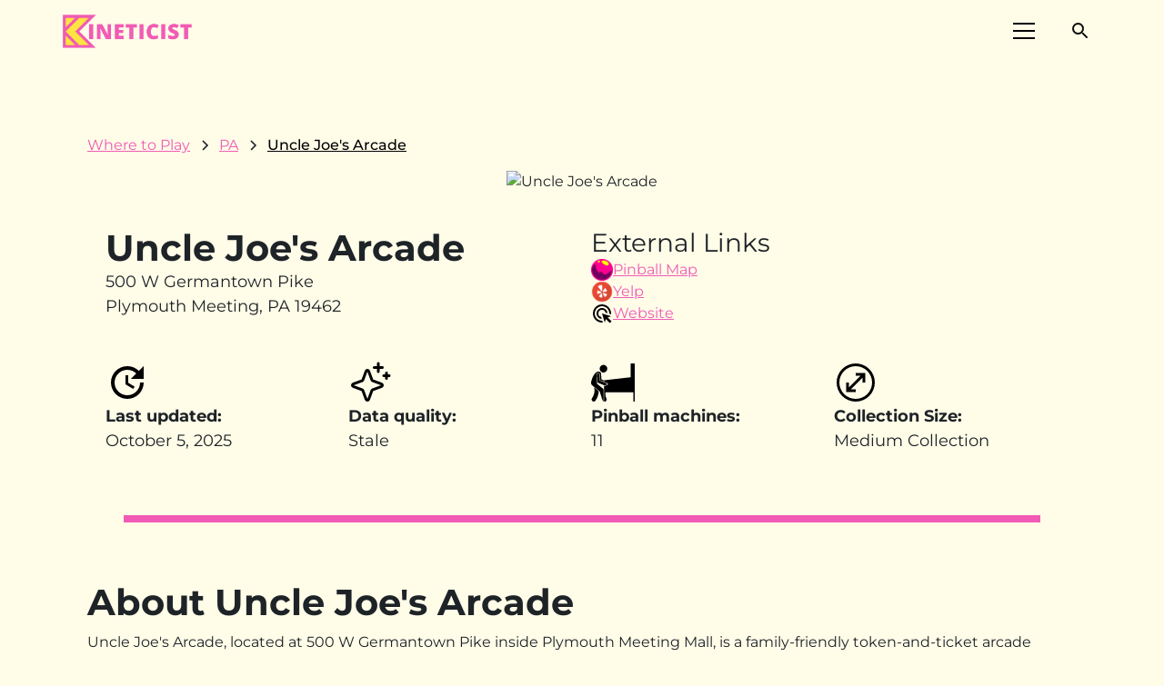

--- FILE ---
content_type: text/html
request_url: https://www.kineticist.com/locations/uncle-joes-arcade
body_size: 19533
content:
<!DOCTYPE html><!-- Last Published: Fri Jan 16 2026 22:31:53 GMT+0000 (Coordinated Universal Time) --><html data-wf-domain="www.kineticist.com" data-wf-page="63b80c9033420a758ed0044b" data-wf-site="630f6a0309deec4e4dbc3b63" lang="en" data-wf-collection="63b80c9033420ad93dd003e1" data-wf-item-slug="uncle-joes-arcade"><head><meta charset="utf-8"/><title>Uncle Joe&#x27;s Arcade Plymouth Meeting, PA | Location Pinball Place | Kineticist</title><meta content="Play pinball on location at Uncle Joe&#x27;s Arcade. Uncle Joe&#x27;s Arcade is located in Plymouth Meeting, PA 19462." name="description"/><meta content="Uncle Joe&#x27;s Arcade Plymouth Meeting, PA | Location Pinball Place | Kineticist" property="og:title"/><meta content="Play pinball on location at Uncle Joe&#x27;s Arcade. Uncle Joe&#x27;s Arcade is located in Plymouth Meeting, PA 19462." property="og:description"/><meta content="https://cdn.prod.website-files.com/630f7e3a17d08a21ae05d20a/6916078bdabe7178df14044c_uncle-joes-arcade-pinball.avif" property="og:image"/><meta content="Uncle Joe&#x27;s Arcade Plymouth Meeting, PA | Location Pinball Place | Kineticist" property="twitter:title"/><meta content="Play pinball on location at Uncle Joe&#x27;s Arcade. Uncle Joe&#x27;s Arcade is located in Plymouth Meeting, PA 19462." property="twitter:description"/><meta content="https://cdn.prod.website-files.com/630f7e3a17d08a21ae05d20a/6916078bdabe7178df14044c_uncle-joes-arcade-pinball.avif" property="twitter:image"/><meta property="og:type" content="website"/><meta content="summary_large_image" name="twitter:card"/><meta content="width=device-width, initial-scale=1" name="viewport"/><link href="https://cdn.prod.website-files.com/630f6a0309deec4e4dbc3b63/css/kineticist.webflow.shared.25b721033.min.css" rel="stylesheet" type="text/css" integrity="sha384-JbchAz18sQeFJ9NfSCQCx8Lw+TEFqc581syLsZ2ZHObm1AsF1FkCp/I/oH49ab4Q" crossorigin="anonymous"/><link href="https://cdn.prod.website-files.com/630f6a0309deec4e4dbc3b63/css/kineticist.webflow.63b80c9033420a758ed0044b-b38283d42.min.css" rel="stylesheet" type="text/css" integrity="sha384-Plav5/yz0N2nlxuPGavkXDJBmQO75VvRpWy0BO6z+CJ+CgNf5gehYIcKgwpSOUgj" crossorigin="anonymous"/><script type="text/javascript">!function(o,c){var n=c.documentElement,t=" w-mod-";n.className+=t+"js",("ontouchstart"in o||o.DocumentTouch&&c instanceof DocumentTouch)&&(n.className+=t+"touch")}(window,document);</script><link href="https://cdn.prod.website-files.com/630f6a0309deec4e4dbc3b63/6519f45b09b135a52c4269bd_favicon%20(1).ico" rel="shortcut icon" type="image/x-icon"/><link href="https://cdn.prod.website-files.com/630f6a0309deec4e4dbc3b63/6519f4e1bd26dbcc62fba0fa_0b00a43cd2943cae585d7bb0b9a2bde2.ico" rel="apple-touch-icon"/><link href="https://www.kineticist.com/locations/uncle-joes-arcade" rel="canonical"/><script type="application/ld+json">
{
  "@context": "https://schema.org",
  "@type": "LocalBusiness",
  "name": "Uncle Joe&#39;s Arcade",
  "address": {
    "@type": "PostalAddress",
    "streetAddress": "500 W Germantown Pike",
    "addressLocality": "Plymouth Meeting",
    "addressRegion": "PA",
    "postalCode": "",
    "addressCountry": "US"
  },
  "url": "https://www.facebook.com/Uncle-Joes-Arcade-108199624749668/",
  "telephone": "",
  "geo": {
    "@type": "GeoCoordinates",
    "address": "Plymouth Meeting, PA 19462"
  },
  "image": "https://cdn.prod.website-files.com/630f7e3a17d08a21ae05d20a/6916078bdabe7178df14044c_uncle-joes-arcade-pinball.avif",
  "description": "Uncle Joe&#39;s Arcade is located in Plymouth Meeting, PA 19462",
  "amenityFeature": [
    {
      "@type": "LocationFeatureSpecification",
      "name": "Pinball Machines",
      "value": "11"
    }
  ],
  "sameAs": [
    "https://pinballmap.com/map/?by_location_id=18325",
    "https://www.yelp.com/biz/uncle-joes-arcade-plymouth-meeting-2?utm_campaign=www_business_share_popup&amp;utm_medium=copy_link&amp;utm_source=(direct)"
  ]
}
</script><link href="rss.xml" rel="alternate" title="RSS Feed" type="application/rss+xml"/><script type="text/javascript">!function(f,b,e,v,n,t,s){if(f.fbq)return;n=f.fbq=function(){n.callMethod?n.callMethod.apply(n,arguments):n.queue.push(arguments)};if(!f._fbq)f._fbq=n;n.push=n;n.loaded=!0;n.version='2.0';n.agent='plwebflow';n.queue=[];t=b.createElement(e);t.async=!0;t.src=v;s=b.getElementsByTagName(e)[0];s.parentNode.insertBefore(t,s)}(window,document,'script','https://connect.facebook.net/en_US/fbevents.js');fbq('init', '828433511877764');fbq('track', 'PageView');</script><!-- Please keep this css code to improve the font quality-->
<style>
  * {
  -webkit-font-smoothing: antialiased;
  -moz-osx-font-smoothing: grayscale;
}
</style>

<style>
    
    body {
    height: 100%;
    margin: 0;
    background-repeat: no-repeat;
    background-attachment: fixed;
}
    
</style>

<style>
  
  @font-face {
    font-display: fallback;
  }
  
</style>
  
<script defer type="application/ld+json">
{
  "@context": "https://schema.org",
  "@type": "Corporation",
  "name": "Kineticist",
  "alternateName": "Kineticist",
  "url": "https://www.kineticist.com/",
  "logo": "https://global-uploads.webflow.com/630f6a0309deec4e4dbc3b63/6340b9b23ef0a5eaaf329f1f_kineticist%20logo%20black%20white.svg",
  "sameAs": [
    "https://twitter.com/kineticistcom",
    "https://www.facebook.com/Kineticistcom",
    "https://www.instagram.com/kineticistcom/",
    "https://www.kineticist.com/"
  ]
}
</script>
<!-- Remove odd native Webflow styling with Finsweet's CSS normalize embed -->
<style>
	/* Snippet gets rid of top margin on first element in any rich text*/
 .w-richtext > :first-child {
		margin-top: 0;
	}

	/* Snippet gets rid of bottom margin on last element in any rich text*/
	.w-richtext > :last-child,
	.w-richtext ol li:last-child,
	.w-richtext ul li:last-child {
		margin-bottom: 0;
	}

	/* Snippet makes all link elements listed below to inherit color from their parent */
	a,
	.w-tab-link,
	.w-nav-link,
	.w-dropdown-btn,
	.w-dropdown-toggle,
	.w-dropdown-link {
		color: inherit;
	}

	/* Snippet prevents all click and hover interaction with an element */
	.clickable-off {
		pointer-events: none;
	}

	/* Snippet enables all click and hover interaction with an element */
	.clickable-on {
		pointer-events: auto;
	}

	/* Snippet enables you to add class of div-square which creates and maintains a 1:1 dimension of a div.*/
	.div-square::after {
		content: "";
		display: block;
		padding-bottom: 100%;
	}

	/*Hide focus outline for main content element*/
	main:focus-visible {
		outline: -webkit-focus-ring-color auto 0px;
	}

	/* Make sure containers never lose their center alignment*/
	.container-medium,
	.container-small,
	.container-large {
		margin-right: auto !important;
		margin-left: auto !important;
	}

	/*Reset selects, buttons, and links styles*/
	.w-input,
	.w-select,
	a {
		color: inherit;
		text-decoration: inherit;
		font-size: inherit;
	}

	/*Apply "..." after 3 lines of text */
	.text-style-3lines {
		display: -webkit-box;
		overflow: hidden;
    -webkit-line-clamp: 3;
    -webkit-box-orient: vertical;
	}

	/*Apply "..." after 2 lines of text */
	.text-style-2lines {
  	display: -webkit-box;
		overflow: hidden;
		-webkit-line-clamp: 2;
		-webkit-box-orient: vertical;
	}
</style>

<style>
@media only screen and (max-width: 425px) {
    h3 {
        word-break: break-word!important;
    }
}
@media only screen and (max-width: 359px) {
    .footer9_left-wrapper .w-iframe {
        margin-left: -40px !important;
    }
    .section > .padding-global-2 {
        padding-left: 10px !important;
        padding-right: 10px !important;
    }
}
</style>

<script defer data-domain="kineticist.com" src="https://plausible.io/js/script.file-downloads.hash.outbound-links.js"></script>
<script>window.plausible = window.plausible || function() { (window.plausible.q = window.plausible.q || []).push(arguments) }</script>

<script type="text/javascript" async="async" data-noptimize="1" data-cfasync="false" src="//scripts.mediavine.com/tags/kineticist.js"></script>

<!-- Google tag (gtag.js) -->
<script async src="https://www.googletagmanager.com/gtag/js?id=G-CH59LML94W"></script>
<script>
  window.dataLayer = window.dataLayer || [];
  function gtag(){dataLayer.push(arguments);}
  gtag('js', new Date());

  gtag('config', 'G-CH59LML94W');
</script><script type="application/ld+json">
{

  "@context": "http://schema.org/",
  "@type": "EntertainmentBusiness",
  "name": "Uncle Joe&#39;s Arcade",
  "url": "https://www.facebook.com/Uncle-Joes-Arcade-108199624749668/",
  "image": "https://cdn.prod.website-files.com/630f7e3a17d08a21ae05d20a/6916078bdabe7178df14044c_uncle-joes-arcade-pinball.avif",
  "address": {
  "@type": "PostalAddress",
  "streetAddress": "500 W Germantown Pike",
  "addressLocality": "Plymouth Meeting",
  "addressRegion": "PA",
  "postalCode": "19462",
  "addressCountry": "United States"
}



}
</script><script src="https://cdn.prod.website-files.com/630f6a0309deec4e4dbc3b63%2F6544eda5f000985a163a8687%2F672ea7eea4f8f9299675dbb6%2Ffinsweetcomponentsconfig-1.0.15.js" type="module" async="" siteId="630f6a0309deec4e4dbc3b63" finsweet="components"></script><script src="https://cdn.prod.website-files.com/630f6a0309deec4e4dbc3b63%2F64afbe17c265cba5e4bf2e76%2F6839bc78bb238b8204f90a48%2Ffluidseo_schema-0.0.2.js" type="text/javascript"></script><script type="text/javascript">window.__WEBFLOW_CURRENCY_SETTINGS = {"currencyCode":"USD","symbol":"$","decimal":".","fractionDigits":2,"group":",","template":"{{wf {\"path\":\"symbol\",\"type\":\"PlainText\"} }} {{wf {\"path\":\"amount\",\"type\":\"CommercePrice\"} }} {{wf {\"path\":\"currencyCode\",\"type\":\"PlainText\"} }}","hideDecimalForWholeNumbers":false};</script></head><body class="body"><div class="global-styles w-embed"><style>

/* Snippet gets rid of top margin on first element in any rich text*/
.w-richtext>:first-child {
	margin-top: 0;
}

/* Snippet gets rid of bottom margin on last element in any rich text*/
.w-richtext>:last-child, .w-richtext ol li:last-child, .w-richtext ul li:last-child {
    margin-bottom: 0;
}

/* Snippet makes all link elements listed below to inherit color from their parent */
a, 
.w-tab-link,
.w-nav-link,
.w-dropdown-btn,
.w-dropdown-toggle,
.w-dropdown-link
{
color: inherit;
}

/* Snippet prevents all click and hover interaction with an element */
.clickable-off {
  pointer-events: none;
}

/* Snippet enables all click and hover interaction with an element */
.clickable-on{
  pointer-events: auto;
}

/* Snippet enables you to add class of div-square which creates and maintains a 1:1 dimension of a div.*/
.div-square::after {
  content: "";
  display: block;
  padding-bottom: 100%;
}

/*Hide focus outline for main content element*/
    main:focus-visible {
    outline: -webkit-focus-ring-color auto 0px;
}

/* Make sure containers never lose their center alignment*/
.container-medium, .container-small, .container-large {
  margin-right: auto !important;
  margin-left: auto !important;
}

/*Reset selects, buttons, and links styles*/
.w-input, .w-select, a {
color: inherit;
text-decoration: inherit;
font-size: inherit;
}

/*Apply "..." after 3 lines of text */
.text-style-3lines {
    display: -webkit-box;
    overflow: hidden;
    -webkit-line-clamp: 3;
    -webkit-box-orient: vertical;
}

/* Apply "..." after 2 lines of text */
.text-style-2lines {
    display: -webkit-box;
    overflow: hidden;
    -webkit-line-clamp: 2;
    -webkit-box-orient: vertical;
}
/* Apply "..." at 100% width */
.truncate-width { 
		width: 100%; 
    white-space: nowrap; 
    overflow: hidden; 
    text-overflow: ellipsis; 
}
/* Removes native scrollbar */
.no-scrollbar {
    -ms-overflow-style: none;  // IE 10+
    overflow: -moz-scrollbars-none;  // Firefox
}

.no-scrollbar::-webkit-scrollbar {
    display: none; // Safari and Chrome
}

</style></div><div class="page-wrapper"><div data-animation="default" class="navbar4_component w-nav" data-easing2="ease" fs-scrolldisable-element="smart-nav" data-easing="ease" data-collapse="all" data-w-id="68b68e49-85ff-6c5b-9b9d-855fabd2d9dd" role="banner" data-duration="400" id="Header" data-doc-height="1"><div class="navbar4_container"><a href="/" class="navbar4_logo-link-2 w-nav-brand"><img src="https://cdn.prod.website-files.com/630f6a0309deec4e4dbc3b63/64656f88d89089dcf073629b_k%20mark.png" loading="eager" width="47" height="47" alt="" srcset="https://cdn.prod.website-files.com/630f6a0309deec4e4dbc3b63/64656f88d89089dcf073629b_k%20mark-p-500.png 500w, https://cdn.prod.website-files.com/630f6a0309deec4e4dbc3b63/64656f88d89089dcf073629b_k%20mark-p-800.png 800w, https://cdn.prod.website-files.com/630f6a0309deec4e4dbc3b63/64656f88d89089dcf073629b_k%20mark.png 1000w" sizes="46.99573516845703px" class="navbar4_logo-copy"/></a><a href="/" class="navbar4_logo-link w-nav-brand"><img src="https://cdn.prod.website-files.com/630f6a0309deec4e4dbc3b63/63c365f719ef31f18a20d683_kineticist%20color%20wide%20logo.png" loading="eager" width="150" sizes="150px" alt="kineticist color wide logo in pink and yellow" srcset="https://cdn.prod.website-files.com/630f6a0309deec4e4dbc3b63/63c365f719ef31f18a20d683_kineticist%20color%20wide%20logo-p-500.png 500w, https://cdn.prod.website-files.com/630f6a0309deec4e4dbc3b63/63c365f719ef31f18a20d683_kineticist%20color%20wide%20logo.png 600w" class="navbar4_logo"/></a><div class="navbar4_wrapper"><div class="div-block-243"><a id="w-node-b82b69a2-56cc-2e84-5447-f70790518d3a-abd2d9dd" href="#" class="button-29 w-button">Subscribe</a><div class="div-block-242"><div data-node-type="commerce-cart-wrapper" data-open-product="" data-wf-cart-type="modal" data-wf-cart-query="query Dynamo3 {
  database {
    id
    commerceOrder {
      comment
      extraItems {
        name
        pluginId
        pluginName
        price {
          decimalValue
          string
          unit
          value
        }
      }
      id
      startedOn
      statusFlags {
        hasDownloads
        hasSubscription
        isFreeOrder
        requiresShipping
      }
      subtotal {
        decimalValue
        string
        unit
        value
      }
      total {
        decimalValue
        string
        unit
        value
      }
      updatedOn
      userItems {
        count
        id
        price {
          value
          unit
          decimalValue
          string
        }
        product {
          id
          cmsLocaleId
          draft
          archived
          f_ec_product_type_2dr10dr: productType {
            id
            name
          }
          f_name_: name
          f_sku_properties_3dr: skuProperties {
            id
            name
            enum {
              id
              name
              slug
            }
          }
        }
        rowTotal {
          decimalValue
          string
          unit
          value
        }
        sku {
          cmsLocaleId
          draft
          archived
          f_main_image_4dr: mainImage {
            url
            file {
              size
              origFileName
              createdOn
              updatedOn
              mimeType
              width
              height
              variants {
                origFileName
                quality
                height
                width
                s3Url
                error
                size
              }
            }
            alt
          }
          f_sku_values_3dr: skuValues {
            property {
              id
            }
            value {
              id
            }
          }
          id
        }
        subscriptionFrequency
        subscriptionInterval
        subscriptionTrial
      }
      userItemsCount
    }
  }
  site {
    commerce {
      id
      businessAddress {
        country
      }
      defaultCountry
      defaultCurrency
      quickCheckoutEnabled
    }
  }
}" data-wf-page-link-href-prefix="" class="w-commerce-commercecartwrapper"><a href="#" data-node-type="commerce-cart-open-link" aria-haspopup="dialog" aria-label="Open cart" role="button" class="w-commerce-commercecartopenlink cart-button-2 w-inline-block"><svg class="w-commerce-commercecartopenlinkicon icon-2" width="17px" height="17px" viewBox="0 0 17 17"><g stroke="none" stroke-width="1" fill="none" fill-rule="evenodd"><path d="M2.60592789,2 L0,2 L0,0 L4.39407211,0 L4.84288393,4 L16,4 L16,9.93844589 L3.76940945,12.3694378 L2.60592789,2 Z M15.5,17 C14.6715729,17 14,16.3284271 14,15.5 C14,14.6715729 14.6715729,14 15.5,14 C16.3284271,14 17,14.6715729 17,15.5 C17,16.3284271 16.3284271,17 15.5,17 Z M5.5,17 C4.67157288,17 4,16.3284271 4,15.5 C4,14.6715729 4.67157288,14 5.5,14 C6.32842712,14 7,14.6715729 7,15.5 C7,16.3284271 6.32842712,17 5.5,17 Z" fill="currentColor" fill-rule="nonzero"></path></g></svg><div class="text-block-73 w-inline-block">Cart</div><div data-wf-bindings="%5B%7B%22innerHTML%22%3A%7B%22type%22%3A%22Number%22%2C%22filter%22%3A%7B%22type%22%3A%22numberPrecision%22%2C%22params%22%3A%5B%220%22%2C%22numberPrecision%22%5D%7D%2C%22dataPath%22%3A%22database.commerceOrder.userItemsCount%22%7D%7D%5D" style="display:none" data-count-hide-rule="always" class="w-commerce-commercecartopenlinkcount cart-quantity-3">0</div></a><div data-node-type="commerce-cart-container-wrapper" style="display:none" class="w-commerce-commercecartcontainerwrapper w-commerce-commercecartcontainerwrapper--cartType-modal"><div role="dialog" data-node-type="commerce-cart-container" class="w-commerce-commercecartcontainer"><div class="w-commerce-commercecartheader"><h4 class="w-commerce-commercecartheading">Your Cart</h4><a href="#" data-node-type="commerce-cart-close-link" role="button" aria-label="Close cart" class="w-commerce-commercecartcloselink w-inline-block"><svg width="16px" height="16px" viewBox="0 0 16 16"><g stroke="none" stroke-width="1" fill="none" fill-rule="evenodd"><g fill-rule="nonzero" fill="#333333"><polygon points="6.23223305 8 0.616116524 13.6161165 2.38388348 15.3838835 8 9.76776695 13.6161165 15.3838835 15.3838835 13.6161165 9.76776695 8 15.3838835 2.38388348 13.6161165 0.616116524 8 6.23223305 2.38388348 0.616116524 0.616116524 2.38388348 6.23223305 8"></polygon></g></g></svg></a></div><div class="w-commerce-commercecartformwrapper"><form data-node-type="commerce-cart-form" style="display:none" class="w-commerce-commercecartform"><script type="text/x-wf-template" id="wf-template-7bd79385-871d-4039-7ee5-92273a3b5fe2">%3Cdiv%20class%3D%22w-commerce-commercecartitem%22%3E%3Cimg%20data-wf-bindings%3D%22%255B%257B%2522src%2522%253A%257B%2522type%2522%253A%2522ImageRef%2522%252C%2522filter%2522%253A%257B%2522type%2522%253A%2522identity%2522%252C%2522params%2522%253A%255B%255D%257D%252C%2522dataPath%2522%253A%2522database.commerceOrder.userItems%255B%255D.sku.f_main_image_4dr%2522%257D%257D%255D%22%20src%3D%22%22%20alt%3D%22%22%20class%3D%22w-commerce-commercecartitemimage%20w-dyn-bind-empty%22%2F%3E%3Cdiv%20class%3D%22w-commerce-commercecartiteminfo%22%3E%3Cdiv%20data-wf-bindings%3D%22%255B%257B%2522innerHTML%2522%253A%257B%2522type%2522%253A%2522PlainText%2522%252C%2522filter%2522%253A%257B%2522type%2522%253A%2522identity%2522%252C%2522params%2522%253A%255B%255D%257D%252C%2522dataPath%2522%253A%2522database.commerceOrder.userItems%255B%255D.product.f_name_%2522%257D%257D%255D%22%20class%3D%22w-commerce-commercecartproductname%20w-dyn-bind-empty%22%3E%3C%2Fdiv%3E%3Cdiv%20data-wf-bindings%3D%22%255B%257B%2522innerHTML%2522%253A%257B%2522type%2522%253A%2522CommercePrice%2522%252C%2522filter%2522%253A%257B%2522type%2522%253A%2522price%2522%252C%2522params%2522%253A%255B%255D%257D%252C%2522dataPath%2522%253A%2522database.commerceOrder.userItems%255B%255D.price%2522%257D%257D%255D%22%3E%24%C2%A00.00%C2%A0USD%3C%2Fdiv%3E%3Cscript%20type%3D%22text%2Fx-wf-template%22%20id%3D%22wf-template-7bd79385-871d-4039-7ee5-92273a3b5fe8%22%3E%253Cli%253E%253Cspan%2520data-wf-bindings%253D%2522%25255B%25257B%252522innerHTML%252522%25253A%25257B%252522type%252522%25253A%252522PlainText%252522%25252C%252522filter%252522%25253A%25257B%252522type%252522%25253A%252522identity%252522%25252C%252522params%252522%25253A%25255B%25255D%25257D%25252C%252522dataPath%252522%25253A%252522database.commerceOrder.userItems%25255B%25255D.product.f_sku_properties_3dr%25255B%25255D.name%252522%25257D%25257D%25255D%2522%2520class%253D%2522w-dyn-bind-empty%2522%253E%253C%252Fspan%253E%253Cspan%253E%253A%2520%253C%252Fspan%253E%253Cspan%2520data-wf-bindings%253D%2522%25255B%25257B%252522innerHTML%252522%25253A%25257B%252522type%252522%25253A%252522CommercePropValues%252522%25252C%252522filter%252522%25253A%25257B%252522type%252522%25253A%252522identity%252522%25252C%252522params%252522%25253A%25255B%25255D%25257D%25252C%252522dataPath%252522%25253A%252522database.commerceOrder.userItems%25255B%25255D.product.f_sku_properties_3dr%25255B%25255D%252522%25257D%25257D%25255D%2522%2520class%253D%2522w-dyn-bind-empty%2522%253E%253C%252Fspan%253E%253C%252Fli%253E%3C%2Fscript%3E%3Cul%20data-wf-bindings%3D%22%255B%257B%2522optionSets%2522%253A%257B%2522type%2522%253A%2522CommercePropTable%2522%252C%2522filter%2522%253A%257B%2522type%2522%253A%2522identity%2522%252C%2522params%2522%253A%255B%255D%257D%252C%2522dataPath%2522%253A%2522database.commerceOrder.userItems%255B%255D.product.f_sku_properties_3dr%5B%5D%2522%257D%257D%252C%257B%2522optionValues%2522%253A%257B%2522type%2522%253A%2522CommercePropValues%2522%252C%2522filter%2522%253A%257B%2522type%2522%253A%2522identity%2522%252C%2522params%2522%253A%255B%255D%257D%252C%2522dataPath%2522%253A%2522database.commerceOrder.userItems%255B%255D.sku.f_sku_values_3dr%2522%257D%257D%255D%22%20class%3D%22w-commerce-commercecartoptionlist%22%20data-wf-collection%3D%22database.commerceOrder.userItems%255B%255D.product.f_sku_properties_3dr%22%20data-wf-template-id%3D%22wf-template-7bd79385-871d-4039-7ee5-92273a3b5fe8%22%3E%3Cli%3E%3Cspan%20data-wf-bindings%3D%22%255B%257B%2522innerHTML%2522%253A%257B%2522type%2522%253A%2522PlainText%2522%252C%2522filter%2522%253A%257B%2522type%2522%253A%2522identity%2522%252C%2522params%2522%253A%255B%255D%257D%252C%2522dataPath%2522%253A%2522database.commerceOrder.userItems%255B%255D.product.f_sku_properties_3dr%255B%255D.name%2522%257D%257D%255D%22%20class%3D%22w-dyn-bind-empty%22%3E%3C%2Fspan%3E%3Cspan%3E%3A%20%3C%2Fspan%3E%3Cspan%20data-wf-bindings%3D%22%255B%257B%2522innerHTML%2522%253A%257B%2522type%2522%253A%2522CommercePropValues%2522%252C%2522filter%2522%253A%257B%2522type%2522%253A%2522identity%2522%252C%2522params%2522%253A%255B%255D%257D%252C%2522dataPath%2522%253A%2522database.commerceOrder.userItems%255B%255D.product.f_sku_properties_3dr%255B%255D%2522%257D%257D%255D%22%20class%3D%22w-dyn-bind-empty%22%3E%3C%2Fspan%3E%3C%2Fli%3E%3C%2Ful%3E%3Ca%20href%3D%22%23%22%20role%3D%22button%22%20aria-label%3D%22Remove%20item%20from%20cart%22%20data-wf-bindings%3D%22%255B%257B%2522data-commerce-sku-id%2522%253A%257B%2522type%2522%253A%2522ItemRef%2522%252C%2522filter%2522%253A%257B%2522type%2522%253A%2522identity%2522%252C%2522params%2522%253A%255B%255D%257D%252C%2522dataPath%2522%253A%2522database.commerceOrder.userItems%255B%255D.sku.id%2522%257D%257D%255D%22%20class%3D%22w-inline-block%22%20data-wf-cart-action%3D%22remove-item%22%20data-commerce-sku-id%3D%22%22%3E%3Cdiv%3ERemove%3C%2Fdiv%3E%3C%2Fa%3E%3C%2Fdiv%3E%3Cinput%20aria-label%3D%22Update%20quantity%22%20data-wf-bindings%3D%22%255B%257B%2522value%2522%253A%257B%2522type%2522%253A%2522Number%2522%252C%2522filter%2522%253A%257B%2522type%2522%253A%2522numberPrecision%2522%252C%2522params%2522%253A%255B%25220%2522%252C%2522numberPrecision%2522%255D%257D%252C%2522dataPath%2522%253A%2522database.commerceOrder.userItems%255B%255D.count%2522%257D%257D%252C%257B%2522data-commerce-sku-id%2522%253A%257B%2522type%2522%253A%2522ItemRef%2522%252C%2522filter%2522%253A%257B%2522type%2522%253A%2522identity%2522%252C%2522params%2522%253A%255B%255D%257D%252C%2522dataPath%2522%253A%2522database.commerceOrder.userItems%255B%255D.sku.id%2522%257D%257D%255D%22%20data-wf-conditions%3D%22%257B%2522condition%2522%253A%257B%2522fields%2522%253A%257B%2522product%253Aec-product-type%2522%253A%257B%2522ne%2522%253A%2522e348fd487d0102946c9179d2a94bb613%2522%252C%2522type%2522%253A%2522Option%2522%257D%257D%257D%252C%2522dataPath%2522%253A%2522database.commerceOrder.userItems%255B%255D%2522%257D%22%20class%3D%22w-commerce-commercecartquantity%22%20required%3D%22%22%20pattern%3D%22%5E%5B0-9%5D%2B%24%22%20inputMode%3D%22numeric%22%20type%3D%22number%22%20name%3D%22quantity%22%20autoComplete%3D%22off%22%20data-wf-cart-action%3D%22update-item-quantity%22%20data-commerce-sku-id%3D%22%22%20value%3D%221%22%2F%3E%3C%2Fdiv%3E</script><div class="w-commerce-commercecartlist" data-wf-collection="database.commerceOrder.userItems" data-wf-template-id="wf-template-7bd79385-871d-4039-7ee5-92273a3b5fe2"><div class="w-commerce-commercecartitem"><img data-wf-bindings="%5B%7B%22src%22%3A%7B%22type%22%3A%22ImageRef%22%2C%22filter%22%3A%7B%22type%22%3A%22identity%22%2C%22params%22%3A%5B%5D%7D%2C%22dataPath%22%3A%22database.commerceOrder.userItems%5B%5D.sku.f_main_image_4dr%22%7D%7D%5D" src="" alt="" class="w-commerce-commercecartitemimage w-dyn-bind-empty"/><div class="w-commerce-commercecartiteminfo"><div data-wf-bindings="%5B%7B%22innerHTML%22%3A%7B%22type%22%3A%22PlainText%22%2C%22filter%22%3A%7B%22type%22%3A%22identity%22%2C%22params%22%3A%5B%5D%7D%2C%22dataPath%22%3A%22database.commerceOrder.userItems%5B%5D.product.f_name_%22%7D%7D%5D" class="w-commerce-commercecartproductname w-dyn-bind-empty"></div><div data-wf-bindings="%5B%7B%22innerHTML%22%3A%7B%22type%22%3A%22CommercePrice%22%2C%22filter%22%3A%7B%22type%22%3A%22price%22%2C%22params%22%3A%5B%5D%7D%2C%22dataPath%22%3A%22database.commerceOrder.userItems%5B%5D.price%22%7D%7D%5D">$ 0.00 USD</div><script type="text/x-wf-template" id="wf-template-7bd79385-871d-4039-7ee5-92273a3b5fe8">%3Cli%3E%3Cspan%20data-wf-bindings%3D%22%255B%257B%2522innerHTML%2522%253A%257B%2522type%2522%253A%2522PlainText%2522%252C%2522filter%2522%253A%257B%2522type%2522%253A%2522identity%2522%252C%2522params%2522%253A%255B%255D%257D%252C%2522dataPath%2522%253A%2522database.commerceOrder.userItems%255B%255D.product.f_sku_properties_3dr%255B%255D.name%2522%257D%257D%255D%22%20class%3D%22w-dyn-bind-empty%22%3E%3C%2Fspan%3E%3Cspan%3E%3A%20%3C%2Fspan%3E%3Cspan%20data-wf-bindings%3D%22%255B%257B%2522innerHTML%2522%253A%257B%2522type%2522%253A%2522CommercePropValues%2522%252C%2522filter%2522%253A%257B%2522type%2522%253A%2522identity%2522%252C%2522params%2522%253A%255B%255D%257D%252C%2522dataPath%2522%253A%2522database.commerceOrder.userItems%255B%255D.product.f_sku_properties_3dr%255B%255D%2522%257D%257D%255D%22%20class%3D%22w-dyn-bind-empty%22%3E%3C%2Fspan%3E%3C%2Fli%3E</script><ul data-wf-bindings="%5B%7B%22optionSets%22%3A%7B%22type%22%3A%22CommercePropTable%22%2C%22filter%22%3A%7B%22type%22%3A%22identity%22%2C%22params%22%3A%5B%5D%7D%2C%22dataPath%22%3A%22database.commerceOrder.userItems%5B%5D.product.f_sku_properties_3dr[]%22%7D%7D%2C%7B%22optionValues%22%3A%7B%22type%22%3A%22CommercePropValues%22%2C%22filter%22%3A%7B%22type%22%3A%22identity%22%2C%22params%22%3A%5B%5D%7D%2C%22dataPath%22%3A%22database.commerceOrder.userItems%5B%5D.sku.f_sku_values_3dr%22%7D%7D%5D" class="w-commerce-commercecartoptionlist" data-wf-collection="database.commerceOrder.userItems%5B%5D.product.f_sku_properties_3dr" data-wf-template-id="wf-template-7bd79385-871d-4039-7ee5-92273a3b5fe8"><li><span data-wf-bindings="%5B%7B%22innerHTML%22%3A%7B%22type%22%3A%22PlainText%22%2C%22filter%22%3A%7B%22type%22%3A%22identity%22%2C%22params%22%3A%5B%5D%7D%2C%22dataPath%22%3A%22database.commerceOrder.userItems%5B%5D.product.f_sku_properties_3dr%5B%5D.name%22%7D%7D%5D" class="w-dyn-bind-empty"></span><span>: </span><span data-wf-bindings="%5B%7B%22innerHTML%22%3A%7B%22type%22%3A%22CommercePropValues%22%2C%22filter%22%3A%7B%22type%22%3A%22identity%22%2C%22params%22%3A%5B%5D%7D%2C%22dataPath%22%3A%22database.commerceOrder.userItems%5B%5D.product.f_sku_properties_3dr%5B%5D%22%7D%7D%5D" class="w-dyn-bind-empty"></span></li></ul><a href="#" role="button" aria-label="Remove item from cart" data-wf-bindings="%5B%7B%22data-commerce-sku-id%22%3A%7B%22type%22%3A%22ItemRef%22%2C%22filter%22%3A%7B%22type%22%3A%22identity%22%2C%22params%22%3A%5B%5D%7D%2C%22dataPath%22%3A%22database.commerceOrder.userItems%5B%5D.sku.id%22%7D%7D%5D" class="w-inline-block" data-wf-cart-action="remove-item" data-commerce-sku-id=""><div>Remove</div></a></div><input aria-label="Update quantity" data-wf-bindings="%5B%7B%22value%22%3A%7B%22type%22%3A%22Number%22%2C%22filter%22%3A%7B%22type%22%3A%22numberPrecision%22%2C%22params%22%3A%5B%220%22%2C%22numberPrecision%22%5D%7D%2C%22dataPath%22%3A%22database.commerceOrder.userItems%5B%5D.count%22%7D%7D%2C%7B%22data-commerce-sku-id%22%3A%7B%22type%22%3A%22ItemRef%22%2C%22filter%22%3A%7B%22type%22%3A%22identity%22%2C%22params%22%3A%5B%5D%7D%2C%22dataPath%22%3A%22database.commerceOrder.userItems%5B%5D.sku.id%22%7D%7D%5D" data-wf-conditions="%7B%22condition%22%3A%7B%22fields%22%3A%7B%22product%3Aec-product-type%22%3A%7B%22ne%22%3A%22e348fd487d0102946c9179d2a94bb613%22%2C%22type%22%3A%22Option%22%7D%7D%7D%2C%22dataPath%22%3A%22database.commerceOrder.userItems%5B%5D%22%7D" class="w-commerce-commercecartquantity" required="" pattern="^[0-9]+$" inputMode="numeric" type="number" name="quantity" autoComplete="off" data-wf-cart-action="update-item-quantity" data-commerce-sku-id="" value="1"/></div></div><div class="w-commerce-commercecartfooter"><div aria-atomic="true" aria-live="polite" class="w-commerce-commercecartlineitem"><div>Subtotal</div><div data-wf-bindings="%5B%7B%22innerHTML%22%3A%7B%22type%22%3A%22CommercePrice%22%2C%22filter%22%3A%7B%22type%22%3A%22price%22%2C%22params%22%3A%5B%5D%7D%2C%22dataPath%22%3A%22database.commerceOrder.subtotal%22%7D%7D%5D" class="w-commerce-commercecartordervalue"></div></div><div><div data-node-type="commerce-cart-quick-checkout-actions" style="display:none"><a data-node-type="commerce-cart-apple-pay-button" role="button" tabindex="0" aria-label="Apple Pay" aria-haspopup="dialog" style="background-image:-webkit-named-image(apple-pay-logo-white);background-size:100% 50%;background-position:50% 50%;background-repeat:no-repeat" class="w-commerce-commercecartapplepaybutton" tabindex="0"><div></div></a><a data-node-type="commerce-cart-quick-checkout-button" role="button" tabindex="0" aria-haspopup="dialog" style="display:none" class="w-commerce-commercecartquickcheckoutbutton"><svg class="w-commerce-commercequickcheckoutgoogleicon" xmlns="http://www.w3.org/2000/svg" xmlns:xlink="http://www.w3.org/1999/xlink" width="16" height="16" viewBox="0 0 16 16"><defs><polygon id="google-mark-a" points="0 .329 3.494 .329 3.494 7.649 0 7.649"></polygon><polygon id="google-mark-c" points=".894 0 13.169 0 13.169 6.443 .894 6.443"></polygon></defs><g fill="none" fill-rule="evenodd"><path fill="#4285F4" d="M10.5967,12.0469 L10.5967,14.0649 L13.1167,14.0649 C14.6047,12.6759 15.4577,10.6209 15.4577,8.1779 C15.4577,7.6339 15.4137,7.0889 15.3257,6.5559 L7.8887,6.5559 L7.8887,9.6329 L12.1507,9.6329 C11.9767,10.6119 11.4147,11.4899 10.5967,12.0469"></path><path fill="#34A853" d="M7.8887,16 C10.0137,16 11.8107,15.289 13.1147,14.067 C13.1147,14.066 13.1157,14.065 13.1167,14.064 L10.5967,12.047 C10.5877,12.053 10.5807,12.061 10.5727,12.067 C9.8607,12.556 8.9507,12.833 7.8887,12.833 C5.8577,12.833 4.1387,11.457 3.4937,9.605 L0.8747,9.605 L0.8747,11.648 C2.2197,14.319 4.9287,16 7.8887,16"></path><g transform="translate(0 4)"><mask id="google-mark-b" fill="#fff"><use xlink:href="#google-mark-a"></use></mask><path fill="#FBBC04" d="M3.4639,5.5337 C3.1369,4.5477 3.1359,3.4727 3.4609,2.4757 L3.4639,2.4777 C3.4679,2.4657 3.4749,2.4547 3.4789,2.4427 L3.4939,0.3287 L0.8939,0.3287 C0.8799,0.3577 0.8599,0.3827 0.8459,0.4117 C-0.2821,2.6667 -0.2821,5.3337 0.8459,7.5887 L0.8459,7.5997 C0.8549,7.6167 0.8659,7.6317 0.8749,7.6487 L3.4939,5.6057 C3.4849,5.5807 3.4729,5.5587 3.4639,5.5337" mask="url(#google-mark-b)"></path></g><mask id="google-mark-d" fill="#fff"><use xlink:href="#google-mark-c"></use></mask><path fill="#EA4335" d="M0.894,4.3291 L3.478,6.4431 C4.113,4.5611 5.843,3.1671 7.889,3.1671 C9.018,3.1451 10.102,3.5781 10.912,4.3671 L13.169,2.0781 C11.733,0.7231 9.85,-0.0219 7.889,0.0001 C4.941,0.0001 2.245,1.6791 0.894,4.3291" mask="url(#google-mark-d)"></path></g></svg><svg class="w-commerce-commercequickcheckoutmicrosofticon" xmlns="http://www.w3.org/2000/svg" width="16" height="16" viewBox="0 0 16 16"><g fill="none" fill-rule="evenodd"><polygon fill="#F05022" points="7 7 1 7 1 1 7 1"></polygon><polygon fill="#7DB902" points="15 7 9 7 9 1 15 1"></polygon><polygon fill="#00A4EE" points="7 15 1 15 1 9 7 9"></polygon><polygon fill="#FFB700" points="15 15 9 15 9 9 15 9"></polygon></g></svg><div>Pay with browser.</div></a></div><a href="/checkout" value="Continue to Checkout" data-node-type="cart-checkout-button" class="w-commerce-commercecartcheckoutbutton" data-loading-text="Hang Tight...">Continue to Checkout</a></div></div></form><div class="w-commerce-commercecartemptystate"><div aria-live="polite" aria-label="This cart is empty">No items found.</div></div><div aria-live="assertive" style="display:none" data-node-type="commerce-cart-error" class="w-commerce-commercecarterrorstate"><div class="w-cart-error-msg" data-w-cart-quantity-error="Product is not available in this quantity." data-w-cart-general-error="Something went wrong when adding this item to the cart." data-w-cart-checkout-error="Checkout is disabled on this site." data-w-cart-cart_order_min-error="The order minimum was not met. Add more items to your cart to continue." data-w-cart-subscription_error-error="Before you purchase, please use your email invite to verify your address so we can send order updates.">Product is not available in this quantity.</div></div></div></div></div></div></div></div><nav role="navigation" class="navbar4_menu w-nav-menu"><div class="navbar4_menu-wrapper"><a href="/games/pinball" class="navbar4_link w-nav-link">Pinball Machine Database</a><link rel="prefetch" href="/games/pinball"/><a href="/games/pinball-mods-toppers" class="navbar4_link-mods-toppers w-nav-link">Mods &amp; Toppers Database</a><link rel="prefetch" href="/games/pinball-mods-toppers"/><a href="/hype-index" class="navbar4_link w-nav-link">Hype Index</a><link rel="prefetch" href="/hype-index"/><a href="/where-to-play" class="navbar4_link w-nav-link">Where to Play Pinball</a><link rel="prefetch" href="/where-to-play"/><a href="/pinball-people" class="navbar4_link w-nav-link">Pinball People</a><link rel="prefetch" href="/pinball-people"/><a href="/pinball-promoters" class="navbar4_link w-nav-link">Pinball Promoters</a><link rel="prefetch" href="/pinball-promoters"/><a href="https://twip.kineticist.com" class="navbar4_link w-nav-link">This Week in Pinball</a><link rel="prerender" href="https://twip.kineticist.com"/><a href="https://shop.kineticist.com" target="_blank" class="navbar4_link-shop w-nav-link">Shop</a><link rel="prerender" href="https://shop.kineticist.com"/><div data-hover="false" data-delay="200" data-w-id="68b68e49-85ff-6c5b-9b9d-855fabd2da29" class="navbar4_menu-dropdown w-dropdown"><div class="navbar4_dropdown-toggle w-dropdown-toggle"><div class="dropdown-icon-2 is-navbar4 w-embed"><svg width=" 100%" height=" 100%" viewBox="0 0 16 16" fill="none" xmlns="http://www.w3.org/2000/svg">
<path fill-rule="evenodd" clip-rule="evenodd" d="M2.55806 6.29544C2.46043 6.19781 2.46043 6.03952 2.55806 5.94189L3.44195 5.058C3.53958 4.96037 3.69787 4.96037 3.7955 5.058L8.00001 9.26251L12.2045 5.058C12.3021 4.96037 12.4604 4.96037 12.5581 5.058L13.4419 5.94189C13.5396 6.03952 13.5396 6.19781 13.4419 6.29544L8.17678 11.5606C8.07915 11.6582 7.92086 11.6582 7.82323 11.5606L2.55806 6.29544Z" fill="currentColor"/>
</svg></div><div>Pinball News</div></div><nav class="navbar4_dropdown-list w-dropdown-list"><a href="/blog" class="navbar4_dropdown-link w-dropdown-link">The Latest</a><a href="https://www.kineticist.co/blog-category/travel" class="navbar4_dropdown-link w-dropdown-link">Travel</a><a href="https://www.kineticist.co/blog-category/news" class="navbar4_dropdown-link w-dropdown-link">News</a><a href="https://www.kineticist.co/blog-category/pinball" class="navbar4_dropdown-link w-dropdown-link">Pinball</a><a href="https://www.kineticist.co/blog-category/pinball-tutorial" class="navbar4_dropdown-link w-dropdown-link">Tutorials</a></nav></div><div data-hover="false" data-delay="200" class="navbar4_menu-dropdown w-dropdown"><div class="navbar4_dropdown-toggle w-dropdown-toggle"><div class="dropdown-icon-2 is-navbar4 w-embed"><svg width=" 100%" height=" 100%" viewBox="0 0 16 16" fill="none" xmlns="http://www.w3.org/2000/svg">
<path fill-rule="evenodd" clip-rule="evenodd" d="M2.55806 6.29544C2.46043 6.19781 2.46043 6.03952 2.55806 5.94189L3.44195 5.058C3.53958 4.96037 3.69787 4.96037 3.7955 5.058L8.00001 9.26251L12.2045 5.058C12.3021 4.96037 12.4604 4.96037 12.5581 5.058L13.4419 5.94189C13.5396 6.03952 13.5396 6.19781 13.4419 6.29544L8.17678 11.5606C8.07915 11.6582 7.92086 11.6582 7.82323 11.5606L2.55806 6.29544Z" fill="currentColor"/>
</svg></div><div>Account</div></div><nav class="navbar4_dropdown-list w-dropdown-list"><a href="https://twip.kineticist.com/subscribe" class="navbar4_dropdown-link-sign-up w-dropdown-link">Sign up</a><a href="https://twip.kineticist.com/login" class="navbar4_dropdown-link-login w-dropdown-link">Log in</a><a href="https://twip.kineticist.com/login" class="navbar4_dropdown-link w-dropdown-link">Manage</a></nav></div></div></nav><div class="navbar4_menu-button w-nav-button"><div class="menu-icon4"><div class="menu-icon4_wrapper"><div class="menu-icon4_line-top"></div><div class="menu-icon4_line-middle"><div class="menu-icon_line-middle-top"></div><div class="menu-icon_line-middle-base"></div></div><div class="menu-icon4_line-bottom"></div></div></div></div><div class="fs_modal-1_component"><div class="fs_modal-1_embed w-embed w-script"><!-- [Finsweet Attributes] A11Y -->
<script>(()=>{var t="https://cdn.jsdelivr.net/npm/@finsweet/attributes-a11y@1/a11y.js",e=document.querySelector(`script[src="${t}"]`);e||(e=document.createElement("script"),e.async=!0,e.src=t,document.head.append(e));})();</script></div><div tabindex="0" role="button" aria-roledescription="open-modal-trigger" aria-controls="fs-modal-1-popup" aria-haspopup="dialog" aria-expanded="false" class="fs_modal-1_button-3"><div class="text-block-112">Open Modal</div><div aria-label-="open modal search" class="icon-1x1-navbar w-embed"><svg xmlns="http://www.w3.org/2000/svg" xmlns:xlink="http://www.w3.org/1999/xlink" aria-hidden="true" role="img" class="iconify iconify--ic" width="100%" height="100%" preserveAspectRatio="xMidYMid meet" viewBox="0 0 24 24"><path fill="currentColor" d="M15.5 14h-.79l-.28-.27a6.5 6.5 0 0 0 1.48-5.34c-.47-2.78-2.79-5-5.59-5.34a6.505 6.505 0 0 0-7.27 7.27c.34 2.8 2.56 5.12 5.34 5.59a6.5 6.5 0 0 0 5.34-1.48l.27.28v.79l4.25 4.25c.41.41 1.08.41 1.49 0c.41-.41.41-1.08 0-1.49L15.5 14zm-6 0C7.01 14 5 11.99 5 9.5S7.01 5 9.5 5S14 7.01 14 9.5S11.99 14 9.5 14z"></path></svg></div></div><div id="fs-modal-1-popup" role="dialog" aria-modal="true" aria-labelledby="fs-modal-1-heading" class="fs_modal-1_popup"><div aria-hidden="true" data-w-id="960f5e6c-ff9c-e0c2-1d0f-cace8beb5ef3" class="fs_modal-1_cover-3"></div><div class="fs_modal-1_wrapper"><div id="w-node-_960f5e6c-ff9c-e0c2-1d0f-cace8beb5ef6-abd2d9dd" class="fs_modal-1_content"><div class="fs_modal-2_content-2"><form action="/search" id="w-node-_1a4d321c-c908-9a46-05c0-66eb6e69c819-abd2d9dd" class="search-5 w-form"><label for="search-2" class="field-label-13">Search</label><input class="fs-search_field-1 w-input" maxlength="256" name="query" placeholder="Search…" type="search" id="search" required=""/><input type="submit" class="search-button w-button" value="Search"/></form></div></div><div aria-expanded="false" role="button" aria-roledescription="close-modal-trigger" aria-controls="fs-modal-1-popup" aria-label="Close modal" tabindex="0" data-w-id="960f5e6c-ff9c-e0c2-1d0f-cace8beb5f00" class="fs_modal-1_close-3"><div class="fs_modal-1_close-icon w-embed"><svg xmlns="http://www.w3.org/2000/svg" aria-hidden="true" viewBox="0 0 24 24">
<path fill="CurrentColor" d="M14.5,12l9-9c0.7-0.7,0.7-1.8,0-2.5c-0.7-0.7-1.8-0.7-2.5,0l-9,9l-9-9c-0.7-0.7-1.8-0.7-2.5,0 c-0.7,0.7-0.7,1.8,0,2.5l9,9l-9,9c-0.7,0.7-0.7,1.8,0,2.5c0.7,0.7,1.8,0.7,2.5,0l9-9l9,9c0.7,0.7,1.8,0.7,2.5,0 c0.7-0.7,0.7-1.8,0-2.5L14.5,12z"/>
</svg></div></div></div></div></div><div class="fs_modal-2_component-2"><div class="fs_modal-2_embed-2 w-embed w-script"><!-- [Finsweet Attributes] Modal -->
<script>(()=>{var t="https://cdn.jsdelivr.net/npm/@finsweet/attributes-modal@1/modal.js",e=document.querySelector(`script[src="${t}"]`);e||(e=document.createElement("script"),e.async=!0,e.src=t,document.head.append(e));})();</script></div><div aria-expanded="false" fs-modal-element="open-1" role="button" aria-roledescription="open-modal-trigger" aria-controls="fs-modal-2-popup" aria-haspopup="dialog" tabindex="0" class="fs_modal-2_button-2"><div aria-label-="open modal search" class="icon-1x1-navbar w-embed"><svg xmlns="http://www.w3.org/2000/svg" xmlns:xlink="http://www.w3.org/1999/xlink" aria-hidden="true" role="img" class="iconify iconify--ic" width="100%" height="100%" preserveAspectRatio="xMidYMid meet" viewBox="0 0 24 24"><path fill="currentColor" d="M15.5 14h-.79l-.28-.27a6.5 6.5 0 0 0 1.48-5.34c-.47-2.78-2.79-5-5.59-5.34a6.505 6.505 0 0 0-7.27 7.27c.34 2.8 2.56 5.12 5.34 5.59a6.5 6.5 0 0 0 5.34-1.48l.27.28v.79l4.25 4.25c.41.41 1.08.41 1.49 0c.41-.41.41-1.08 0-1.49L15.5 14zm-6 0C7.01 14 5 11.99 5 9.5S7.01 5 9.5 5S14 7.01 14 9.5S11.99 14 9.5 14z"></path></svg></div></div><div id="fs-modal-2-popup" fs-modal-element="modal-1" role="dialog" aria-modal="true" aria-labelledby="fs-modal-2-heading" class="fs_modal-2_popup-2"><div aria-hidden="true" fs-modal-element="close-1" class="fs_modal-2_cover-2"></div><div class="fs_modal-2_wrapper-2"><img src="https://cdn.prod.website-files.com/630f6a0309deec4e4dbc3b63/641f0b68b0bfff5f55e5d262_image.svg" loading="lazy" alt="" class="fs_modal-2_image"/><div class="fs_modal-2_content-2"><form action="/search" id="w-node-feae85a2-ff57-3994-f312-78ba898777cf-abd2d9dd" class="search-5 w-form"><label for="search" class="field-label-13">Search</label><input class="fs-search_field-1 w-input" maxlength="256" name="query" placeholder="Search…" type="search" id="search" required=""/><input type="submit" class="search-button w-button" value="Search"/></form></div><div aria-expanded="false" fs-modal-element="close-1" role="button" tabindex="0" aria-label="Close modal" aria-controls="fs-modal-2-popup" aria-roledescription="close-modal-trigger" class="fs_modal-2_close-2"><div class="fs_modal-2_close-icon-2 w-embed"><svg xmlns="http://www.w3.org/2000/svg" aria-hidden="true" viewBox="0 0 24 24">
<path fill="CurrentColor" d="M14.5,12l9-9c0.7-0.7,0.7-1.8,0-2.5c-0.7-0.7-1.8-0.7-2.5,0l-9,9l-9-9c-0.7-0.7-1.8-0.7-2.5,0 c-0.7,0.7-0.7,1.8,0,2.5l9,9l-9,9c-0.7,0.7-0.7,1.8,0,2.5c0.7,0.7,1.8,0.7,2.5,0l9-9l9,9c0.7,0.7,1.8,0.7,2.5,0 c0.7-0.7,0.7-1.8,0-2.5L14.5,12z"/>
</svg></div></div></div></div></div></div></div></div><main class="main-wrapper"><header class="section_header19"><div class="div-block-entity-header"><div class="padding-global-6"><div class="container-large-6"><div class="location-header"><div class="breadcrumb_component-2"><a href="/where-to-play" class="breadcrumb-link text-style-link-2 w-inline-block"><div class="text-block-43">Where to Play</div></a><div class="breadcrumb-divider w-embed"><svg width="16" height="16" viewBox="0 0 16 16" fill="none" xmlns="http://www.w3.org/2000/svg">
<path d="M6 3L11 8L6 13" stroke="CurrentColor" stroke-width="1.5"/>
</svg></div><a href="/location-states/pennsylvania" class="breadcrumb-link text-style-link-2 w-inline-block"><div>PA</div></a><div class="breadcrumb-divider w-embed"><svg width="16" height="16" viewBox="0 0 16 16" fill="none" xmlns="http://www.w3.org/2000/svg">
<path d="M6 3L11 8L6 13" stroke="CurrentColor" stroke-width="1.5"/>
</svg></div><a href="#" class="breadcrumb-link is-active w-inline-block"><div class="text-block-44">Uncle Joe&#x27;s Arcade</div></a></div><div class="header19_image-wrapper"><div class="location-featured-image w-condition-invisible"><div class="div-block-305"><div class="padding-medium"><div class="text-align-center"><h1 class="heading-63">Uncle Joe&#x27;s Arcade</h1><div class="text-block-82">Plymouth Meeting, PA 19462</div><div class="div-block-307"><div class="text-block-pins">Pins:</div><div class="text-block-pins-number">11</div></div></div></div></div></div><div class="location-live-photo"><a href="#" class="lightbox-link-2 w-inline-block w-lightbox"><img loading="lazy" alt="Uncle Joe&#x27;s Arcade" src="https://cdn.prod.website-files.com/630f7e3a17d08a21ae05d20a/6916078bdabe7178df14044c_uncle-joes-arcade-pinball.avif" class="location-live-image"/><script type="application/json" class="w-json">{
  "items": [
    {
      "url": "https://cdn.prod.website-files.com/630f7e3a17d08a21ae05d20a/6916078bdabe7178df14044c_uncle-joes-arcade-pinball.avif",
      "type": "image"
    }
  ],
  "group": ""
}</script></a></div></div><div id="w-node-_3cc324fe-f320-0d45-8c6c-c83d1738e16d-8ed0044b" class="header19_content"><div id="w-node-_54b7c57a-49f7-22c2-671d-8a3375aee8b2-8ed0044b" class="w-layout-layout wf-layout-layout"><div id="w-node-_54b7c57a-49f7-22c2-671d-8a3375aee8b3-8ed0044b" class="w-layout-cell"><h2 class="heading-large">Uncle Joe&#x27;s Arcade</h2><p class="text-size-medium-5">500 W Germantown Pike</p><p class="text-size-medium-5">Plymouth Meeting, PA 19462</p></div><div id="w-node-_54b7c57a-49f7-22c2-671d-8a3375aee8b4-8ed0044b" class="w-layout-cell"><h4 class="heading-small">External Links</h4><div class="pinmap-link-location"><img src="https://cdn.prod.website-files.com/630f6a0309deec4e4dbc3b63/6450252ed2311e3c50971f12_pbm-ball.png" loading="lazy" sizes="(max-width: 991px) 100vw, 838.0035400390625px" width="Auto" alt="" srcset="https://cdn.prod.website-files.com/630f6a0309deec4e4dbc3b63/6450252ed2311e3c50971f12_pbm-ball-p-500.png 500w, https://cdn.prod.website-files.com/630f6a0309deec4e4dbc3b63/6450252ed2311e3c50971f12_pbm-ball-p-800.png 800w, https://cdn.prod.website-files.com/630f6a0309deec4e4dbc3b63/6450252ed2311e3c50971f12_pbm-ball.png 838w" class="image-34"/><a href="https://pinballmap.com/map/?by_location_id=18325" class="pinball-map-link text-style-link-2">Pinball Map</a></div><div class="yelp-link"><img src="https://cdn.prod.website-files.com/630f6a0309deec4e4dbc3b63/645025a36a1c076439ad3ef2_yelp%2Bicon-1320168606453425231.png" loading="lazy" alt="" width="256" class="image-34"/><a href="https://www.yelp.com/biz/uncle-joes-arcade-plymouth-meeting-2?utm_campaign=www_business_share_popup&amp;utm_medium=copy_link&amp;utm_source=(direct)" class="text-style-link-2">Yelp</a></div><div class="website-link-2"><img src="https://cdn.prod.website-files.com/630f6a0309deec4e4dbc3b63/64503420c8ee4f24e8dfbd5b_IcSharpAdsClick.svg" loading="lazy" alt="" width="75" class="image-34"/><a href="https://www.facebook.com/Uncle-Joes-Arcade-108199624749668/" target="_blank" class="text-style-link-2">Website</a></div></div></div><div class="div-block-264"><div id="w-node-f75362de-9cc7-4482-1821-725ab6e52b8b-8ed0044b" class="w-layout-layout wf-layout-layout"><div id="w-node-caa5a5b2-5e00-ed48-c953-921344a43ebe-8ed0044b" class="w-layout-cell cell"><img src="https://cdn.prod.website-files.com/630f6a0309deec4e4dbc3b63/645672b8a99e7e73e7d4a8b0_IcSharpUpdate.svg" loading="lazy" width="75" alt="" class="icon-1x1-medium"/><p class="text-size-medium-bold">Last updated:</p><p class="text-size-medium-5">October 5, 2025</p></div><div id="w-node-_2cf4efc2-3e69-8150-f3b6-5be9aef8874e-8ed0044b" class="w-layout-cell"><img src="https://cdn.prod.website-files.com/630f6a0309deec4e4dbc3b63/64a5767fd4dc08fc7d0e81ae_PhSparkle.svg" loading="lazy" width="75" alt="" class="icon-1x1-medium"/><p class="text-size-medium-bold">Data quality:</p><p class="text-size-medium-5">Stale</p></div><div id="w-node-_735caefc-d66c-2317-7e07-ae4101d4215b-8ed0044b" class="w-layout-cell cell-5"><img src="https://cdn.prod.website-files.com/630f6a0309deec4e4dbc3b63/64566e5dadb2db415fef9237_pinball%20icon.svg" loading="lazy" width="256" alt="" class="icon-1x1-medium"/><p class="text-size-medium-bold">Pinball machines:</p><p class="text-size-medium-5">11</p></div><div id="w-node-_146a7af2-6e0d-61f3-f8d7-60482117af13-8ed0044b" class="w-layout-cell"><img src="https://cdn.prod.website-files.com/630f6a0309deec4e4dbc3b63/64a5776780b914b223076374_CarbonCircleMeasurement.svg" loading="lazy" width="75" alt="" class="icon-1x1-medium"/><p class="text-size-medium-bold">Collection Size:</p><p class="text-size-medium-5">Medium Collection</p></div></div></div><section class="seperator-section"><div class="padding-global-18"><div class="container-large-60"><div class="padding-section-small"><div class="max-width-line"></div></div></div></div></section><div class="div-block-171"><div class="html-embed-12 w-embed"><h3>About Uncle Joe&#39;s Arcade</h3></div><div id="w-node-_32eee6b1-7b73-0349-4b04-29d48ed492b7-8ed0044b" class="w-richtext">Uncle Joe&apos;s Arcade, located at 500 W Germantown Pike inside Plymouth Meeting Mall, is a family-friendly token-and-ticket arcade offering a mix of classic and modern games and a well-curated selection of pinball machines for all ages. The bright, roughly 5,750 sq ft space features ticket redemption, kiddie rides, claw machines and birthday/party packages, and is regularly praised in local reviews for affordable pricing and friendly staff</div></div><section class="seperator-section"><div class="padding-global-18"><div class="container-large-60"><div class="padding-section-small"><div class="max-width-line"></div></div></div></div></section><section class="section_cta58"><div class="padding-global-18"><div class="container-large-61"><div class="padding-section-medium"><div class="cta58_component"><div class="text-align-center"><div class="max-width-full-2"><div class="cta58_heading-top"><h2 class="heading-style-h1-2">This Week in Pinball</h2></div><div class="spacer-small-3"></div><p class="text-size-medium-24">Weekly pinball news and features, plus a few other things. Join for free. </p><div class="spacer-medium-2"></div><div class="cta58_form_component w-form"><form id="wf-form-TWIP-Subscribe" name="wf-form-TWIP-Subscribe" data-name="TWIP Subscribe" method="get" class="cta58_form" data-wf-page-id="63b80c9033420a758ed0044b" data-wf-element-id="c910019f-1c03-241c-4d92-c33491e2cbbb" data-turnstile-sitekey="0x4AAAAAAAQTptj2So4dx43e"><div class="signup-form-wrapper"><input class="form_input-2 w-input" maxlength="256" name="email-2" data-name="Email 2" placeholder="Enter your email" type="email" id="email-2" required=""/><input type="submit" data-wait="Please wait..." class="button-39 w-button" value="Sign Up"/></div><div class="text-size-tiny-3">By clicking Sign Up you&#x27;re confirming that you agree with our <a href="/legal/terms" target="_blank" class="text-link-2">Terms and Conditions</a>.</div></form><div class="success-message-2 w-form-done"><div class="success-text">Thank you! Your submission has been received!</div></div><div class="error-message w-form-fail"><div class="error-text">Oops! Something went wrong while submitting the form.</div></div></div></div></div></div></div></div></div></section><section class="seperator-section"><div class="padding-global-18"><div class="container-large-60"><div class="padding-section-small"><div class="max-width-line"></div></div></div></div></section><div class="div-block-428"><h3>Game List</h3><div class="w-dyn-list"><div role="list" class="collection-list-68 w-dyn-items w-row"><div role="listitem" class="collection-item-77 w-dyn-item w-col w-col-4"><a href="https://www.kineticist.com/pinball-machines/the-mandalorian-2021" class="link-75">The Mandalorian (Pro)</a></div><div role="listitem" class="collection-item-77 w-dyn-item w-col w-col-4"><a href="https://www.kineticist.com/pinball-machines/iron-maiden-legacy-of-the-beast-2018" class="link-75">Iron Maiden: Legacy of the Beast (Pro)</a></div><div role="listitem" class="collection-item-77 w-dyn-item w-col w-col-4"><a href="https://www.kineticist.com/pinball-machines/the-addams-family-1992" class="link-75">The Addams Family</a></div><div role="listitem" class="collection-item-77 w-dyn-item w-col w-col-4"><a href="https://www.kineticist.com/pinball-machines/night-rider-1976" class="link-75">Night Rider (EM)</a></div><div role="listitem" class="collection-item-77 w-dyn-item w-col w-col-4"><a href="https://www.kineticist.com/pinball-machines/avengers-infinity-quest-2020" class="link-75">Avengers: Infinity Quest (Premium)</a></div><div role="listitem" class="collection-item-77 w-dyn-item w-col w-col-4"><a href="https://www.kineticist.com/pinball-machines/diner-1990" class="link-75">Diner</a></div><div role="listitem" class="collection-item-77 w-dyn-item w-col w-col-4"><a href="https://www.kineticist.com/pinball-machines/funhouse-1990" class="link-75">Funhouse</a></div><div role="listitem" class="collection-item-77 w-dyn-item w-col w-col-4"><a href="https://www.kineticist.com/pinball-machines/theatre-of-magic-1995" class="link-75">Theatre of Magic</a></div><div role="listitem" class="collection-item-77 w-dyn-item w-col w-col-4"><a href="https://www.kineticist.com/pinball-machines/godzilla-2021" class="link-75">Godzilla (Pro)</a></div></div></div></div><section class="seperator-section"><div class="padding-global-18"><div class="container-large-60"><div class="padding-section-small"><div class="max-width-line"></div></div></div></div></section><div fs-accordion-initial="none" fs-accordion-element="group" class="fs_accordion-2_component-5"><div class="fs_accordion-2_embed-5 w-embed w-script"><!-- [Finsweet Attributes] Accordion -->
<script>(()=>{var t="https://cdn.jsdelivr.net/npm/@finsweet/attributes-accordion@1/accordion.js",e=document.querySelector(`script[src="${t}"]`);e||(e=document.createElement("script"),e.async=!0,e.src=t,document.head.append(e));})();</script></div><div fs-accordion-element="accordion" class="fs_accordion-2_item-5 w-condition-invisible"><div id="accordion-2-header-1" tabindex="0" role="button" aria-controls="accordion-2-content-1" aria-expanded="false" fs-accordion-element="trigger" class="fs_accordion-2_header-5"><h4 class="heading-small">Arcade types</h4><div fs-accordion-element="arrow" class="fs_accordion-2_arrow-wrapper-5 is-active-accordion"><div class="fs_accordion-2_icon-5 w-icon-dropdown-toggle"></div></div></div><div id="accordion-2-content-1" aria-labelledby="accordion-2-header-1" fs-accordion-element="content" class="fs_accordion-2_content-5"><div class="fs_accordion-2_body-5"><div class="collection-list-wrapper-25 w-dyn-list"><div class="w-dyn-empty"><div>No items found.</div></div></div></div></div></div></div><div class="div-block-275"><div class="div-block-127"></div><div class="div-block-127 fresh-score"></div><div class="div-block-127"></div><div class="div-block-127 collection-size"></div><div class="div-block-address"><h4 class="heading-small">Street Address</h4></div></div></div></div></div></div></div></header><section class="seperator-section"><div class="padding-global-18"><div class="container-large-60"><div class="padding-section-small"><div class="max-width-line"></div></div></div></div></section><section class="related-arcades-mixer"><div class="padding-global-6"><div class="locations-mixer"><div class="div-block-128"><div class="html-embed-10 w-embed"><h3>Pennsylvania Pinball Arcades</h3></div></div><div class="w-dyn-list"><div role="list" class="collection-list-31 w-dyn-items"><div id="w-node-_516fc769-79d9-5ce9-e4b1-ea47745148da-8ed0044b" role="listitem" class="collection-item-42 w-dyn-item"><a href="/locations/berkshire-mall" class="link-block-18 w-inline-block"><div><div class="related-locations-non-image w-condition-invisible"><div class="div-block-306 w-condition-invisible"><h2 class="heading-63-copy">Berkshire Mall</h2><div class="text-block-82">Wyomissing, PA 19610</div><div class="div-block-307"><div class="text-block-pins">Pins:</div><div class="text-block-pins-number">5</div></div></div></div><img src="https://cdn.prod.website-files.com/630f7e3a17d08a21ae05d20a/67071022164b130e1af4598d_berkshire-mall-1-3.avif" loading="lazy" alt="Berkshire Mall" class="more-pinball-arcades-image"/></div><div class="div-block-136"><h4 class="heading-xxsmall">Berkshire Mall</h4><div class="div-block-187"><p>Pinball machines:</p><p>5</p></div></div></a></div><div id="w-node-_516fc769-79d9-5ce9-e4b1-ea47745148da-8ed0044b" role="listitem" class="collection-item-42 w-dyn-item"><a href="/locations/cattivo" class="link-block-18 w-inline-block"><div><div class="related-locations-non-image"><div class="div-block-306"><h2 class="heading-63-copy">Cattivo</h2><div class="text-block-82">Pittsburgh, PA 15201</div><div class="div-block-307"><div class="text-block-pins">Pins:</div><div class="text-block-pins-number">4</div></div></div></div><img src="" loading="lazy" alt="Cattivo" class="more-pinball-arcades-image w-dyn-bind-empty"/></div><div class="div-block-136"><h4 class="heading-xxsmall">Cattivo</h4><div class="div-block-187"><p>Pinball machines:</p><p>4</p></div></div></a></div><div id="w-node-_516fc769-79d9-5ce9-e4b1-ea47745148da-8ed0044b" role="listitem" class="collection-item-42 w-dyn-item"><a href="/locations/round1-bowling-and-amusement-erie-pa" class="link-block-18 w-inline-block"><div><div class="related-locations-non-image"><div class="div-block-306"><h2 class="heading-63-copy">Round1 Bowling &amp; Amusement (Erie, PA)</h2><div class="text-block-82">Erie, PA 16509</div><div class="div-block-307"><div class="text-block-pins">Pins:</div><div class="text-block-pins-number">7</div></div></div></div><img src="" loading="lazy" alt="Round1 Bowling &amp; Amusement (Erie, PA)" class="more-pinball-arcades-image w-dyn-bind-empty"/></div><div class="div-block-136"><h4 class="heading-xxsmall">Round1 Bowling &amp; Amusement (Erie, PA)</h4><div class="div-block-187"><p>Pinball machines:</p><p>7</p></div></div></a></div><div id="w-node-_516fc769-79d9-5ce9-e4b1-ea47745148da-8ed0044b" role="listitem" class="collection-item-42 w-dyn-item"><a href="/locations/axemann-brewery" class="link-block-18 w-inline-block"><div><div class="related-locations-non-image w-condition-invisible"><div class="div-block-306 w-condition-invisible"><h2 class="heading-63-copy">Axemann Brewery</h2><div class="text-block-82">Bellefonte, PA 16823</div><div class="div-block-307"><div class="text-block-pins">Pins:</div><div class="text-block-pins-number">10</div></div></div></div><img src="https://cdn.prod.website-files.com/630f7e3a17d08a21ae05d20a/6966c043e767f02198d7275d_Axemann-Brewery.webp" loading="lazy" alt="Axemann Brewery" class="more-pinball-arcades-image"/></div><div class="div-block-136"><h4 class="heading-xxsmall">Axemann Brewery</h4><div class="div-block-187"><p>Pinball machines:</p><p>10</p></div></div></a></div></div></div><div class="div-block-186"><a href="/location-states/pennsylvania" class="text-style-link-2 w-inline-block"><div class="html-embed-7 w-embed">View more Pennsylvania Pinball Arcades</div></a></div></div></div></section></main><footer class="footer9_final"><div class="padding-global-18"><div class="container-large-6"><section class="seperator-section"><div class="padding-global-18"><div class="container-large-60"><div class="padding-section-small"><div class="max-width-line"></div></div></div></div></section><div class="padding-large"><div class="w-layout-grid footer9_top-wrapper"><div id="w-node-feb52362-1546-923c-ed93-23fee790383e-e7903839" class="footer9_left-wrapper"><a href="#" class="footer9_logo-link w-nav-brand"><img src="https://cdn.prod.website-files.com/630f6a0309deec4e4dbc3b63/63c365f719ef31f18a20d683_kineticist%20color%20wide%20logo.png" loading="lazy" width="268" height="Auto" alt="kineticist color wide logo in pink and yellow" srcset="https://cdn.prod.website-files.com/630f6a0309deec4e4dbc3b63/63c365f719ef31f18a20d683_kineticist%20color%20wide%20logo-p-500.png 500w, https://cdn.prod.website-files.com/630f6a0309deec4e4dbc3b63/63c365f719ef31f18a20d683_kineticist%20color%20wide%20logo.png 600w" sizes="(max-width: 479px) 96vw, 267.9971618652344px" class="image-29"/></a><div class="text-block-67">Join our newsletter, This Week in Pinball, for regular updates.</div><div class="cta58_form_component w-form"><form id="wf-form-TWIP-Subscribe" name="wf-form-TWIP-Subscribe" data-name="TWIP Subscribe" method="get" class="cta58_form" data-wf-page-id="63b80c9033420a758ed0044b" data-wf-element-id="92f2dc51-c5aa-3e29-6ce7-53b6e46b7ce7" data-turnstile-sitekey="0x4AAAAAAAQTptj2So4dx43e"><div class="signup-form-wrapper"><input class="form_input-2 w-input" maxlength="256" name="email-2" data-name="Email 2" placeholder="Enter your email" type="email" id="email-2" required=""/><input type="submit" data-wait="Please wait..." class="button-39 w-button" value="Sign Up"/></div><div class="text-size-tiny-3">By clicking Sign Up you&#x27;re confirming that you agree with our <a href="/legal/terms" target="_blank" class="text-link-2">Terms and Conditions</a>.</div></form><div class="success-message-2 w-form-done"><div class="success-text">Thank you! Your submission has been received!</div></div><div class="error-message w-form-fail"><div class="error-text">Oops! Something went wrong while submitting the form.</div></div></div></div><div class="w-layout-grid footer9_menu-wrapper"><div id="w-node-feb52362-1546-923c-ed93-23fee7903856-e7903839" class="footer9_link-list"><div class="margin-bottom margin-xsmall"><div class="text-weight-semibold-2">The Good Stuff</div></div><a href="/blog" class="footer9_link text-style-link-2">Pinball Articles</a><a href="https://shop.kineticist.com/" target="_blank" class="footer9_link text-style-link-2 shop">Shop</a><a href="/hype-index" class="footer9_link text-style-link-2">Pinball Hype Index</a><a href="/where-to-play" class="footer9_link text-style-link-2">Where to Play Pinball</a><a href="/pinball-people" class="footer9_link text-style-link-2">Pinball People</a><a href="/pinball-promoters" class="footer9_link text-style-link-2">Pinball Promoters</a><a href="/games/pinball" class="footer9_link text-style-link-2">Pinball Machines Database</a><a href="/games/pinball-mods-toppers" class="footer9_link text-style-link-2 toppers">Pinball Mods &amp; Toppers Database</a><a href="/games/best-pinball-machines" class="footer9_link text-style-link-2">Best Pinball Machines</a><a href="https://www.kineticist.co/post/the-best-pinball-podcasts" class="footer9_link text-style-link-2">Best Pinball Podcasts</a><a href="https://www.kineticist.co/pinball-promoters-power-100" class="footer9_link text-style-link-2 pppower">The PPPOWER 100</a><a href="https://www.kineticist.co/post/pinball-shows-roundup" class="footer9_link text-style-link-2">2025 Pinball Events</a><a href="https://www.kineticist.co/post/upcoming-pinball-machines" class="footer9_link text-style-link-2">Upcoming Pinball Machines</a></div><div id="w-node-feb52362-1546-923c-ed93-23fee7903862-e7903839" class="footer9_link-list"><div class="margin-bottom margin-xsmall"><div class="text-weight-semibold-2">Utility Pages</div></div><a href="https://twip.kineticist.com/subscribe" target="_blank" class="footer9_link text-style-link-2">Subscribe</a><a href="/about" class="footer9_link text-style-link-2">About</a><a href="mailto:colin@kineticist.co?subject=hello!" class="footer9_link text-style-link-2">Contact</a><a href="/log-in" class="footer9_link-login">Log in</a><a href="/sign-up" class="footer9_link-sign-up">Sign up</a><div class="margin-bottom margin-xsmall"><div class="text-weight-semibold-2">Other Projects</div></div><a href="https://twip.kineticist.co/" target="_blank" class="footer9_link text-style-link-2">This Week In Pinball</a><link rel="prefetch" href="https://twip.kineticist.co/"/><a href="https://www.reddit.com/r/pinballmemes" target="_blank" class="footer9_link text-style-link-2">r/pinballmemes</a><link rel="prefetch" href="https://www.reddit.com/r/pinballmemes"/></div><div id="w-node-feb52362-1546-923c-ed93-23fee790386e-e7903839" class="footer9_link-list"><div class="margin-bottom margin-xsmall"><div class="text-weight-semibold-2">We&#x27;re Social!</div></div><a href="https://www.facebook.com/kineticistcom" class="footer9_social-link w-inline-block"><div class="footer9_social-icon w-embed"><svg width="24" height="24" viewBox="0 0 24 24" fill="none" xmlns="http://www.w3.org/2000/svg">
<path d="M16.5 6H13.5C12.9477 6 12.5 6.44772 12.5 7V10H16.5C16.6137 9.99748 16.7216 10.0504 16.7892 10.1419C16.8568 10.2334 16.8758 10.352 16.84 10.46L16.1 12.66C16.0318 12.8619 15.8431 12.9984 15.63 13H12.5V20.5C12.5 20.7761 12.2761 21 12 21H9.5C9.22386 21 9 20.7761 9 20.5V13H7.5C7.22386 13 7 12.7761 7 12.5V10.5C7 10.2239 7.22386 10 7.5 10H9V7C9 4.79086 10.7909 3 13 3H16.5C16.7761 3 17 3.22386 17 3.5V5.5C17 5.77614 16.7761 6 16.5 6Z" fill="CurrentColor"/>
</svg></div><div class="text-style-link-2">Facebook</div></a><a href="https://www.instagram.com/kineticistcom/" class="footer9_social-link w-inline-block"><div class="footer9_social-icon w-embed"><svg width="24" height="24" viewBox="0 0 24 24" fill="none" xmlns="http://www.w3.org/2000/svg">
<path fill-rule="evenodd" clip-rule="evenodd" d="M16 3H8C5.23858 3 3 5.23858 3 8V16C3 18.7614 5.23858 21 8 21H16C18.7614 21 21 18.7614 21 16V8C21 5.23858 18.7614 3 16 3ZM19.25 16C19.2445 17.7926 17.7926 19.2445 16 19.25H8C6.20735 19.2445 4.75549 17.7926 4.75 16V8C4.75549 6.20735 6.20735 4.75549 8 4.75H16C17.7926 4.75549 19.2445 6.20735 19.25 8V16ZM16.75 8.25C17.3023 8.25 17.75 7.80228 17.75 7.25C17.75 6.69772 17.3023 6.25 16.75 6.25C16.1977 6.25 15.75 6.69772 15.75 7.25C15.75 7.80228 16.1977 8.25 16.75 8.25ZM12 7.5C9.51472 7.5 7.5 9.51472 7.5 12C7.5 14.4853 9.51472 16.5 12 16.5C14.4853 16.5 16.5 14.4853 16.5 12C16.5027 10.8057 16.0294 9.65957 15.1849 8.81508C14.3404 7.97059 13.1943 7.49734 12 7.5ZM9.25 12C9.25 13.5188 10.4812 14.75 12 14.75C13.5188 14.75 14.75 13.5188 14.75 12C14.75 10.4812 13.5188 9.25 12 9.25C10.4812 9.25 9.25 10.4812 9.25 12Z" fill="CurrentColor"/>
</svg></div><div class="text-style-link-2">Instagram</div></a><a href="https://www.youtube.com/@Kineticist" class="footer9_social-link w-inline-block"><div class="icon-embed-xsmall-2 w-embed"><svg xmlns="http://www.w3.org/2000/svg" xmlns:xlink="http://www.w3.org/1999/xlink" aria-hidden="true" role="img" class="iconify iconify--ph" width="100%" height="100%" preserveAspectRatio="xMidYMid meet" viewBox="0 0 256 256"><path fill="currentColor" d="m164.4 121.3l-48-32a8.3 8.3 0 0 0-8.2-.4A8 8 0 0 0 104 96v64a8 8 0 0 0 4.2 7.1a8.5 8.5 0 0 0 3.8.9a8.4 8.4 0 0 0 4.4-1.3l48-32a8 8 0 0 0 0-13.4ZM120 145.1v-34.2l25.6 17.1Zm114.3-75.3a23.5 23.5 0 0 0-14.5-16.3C185.6 40.3 131 40.4 128 40.4s-57.6-.1-91.8 13.1a23.5 23.5 0 0 0-14.5 16.3C19.1 79.7 16 97.9 16 128s3.1 48.3 5.7 58.2a23.5 23.5 0 0 0 14.5 16.3c32.8 12.7 84.2 13.1 91.1 13.1h1.4c6.9 0 58.3-.4 91.1-13.1a23.5 23.5 0 0 0 14.5-16.3c2.6-9.9 5.7-28.1 5.7-58.2s-3.1-48.3-5.7-58.2Zm-15.5 112.4a7.8 7.8 0 0 1-4.7 5.4c-31.7 12.2-85.5 12-86.1 12h-.1c-.5 0-54.3.2-86-12a7.8 7.8 0 0 1-4.7-5.4c-2.4-9.1-5.2-25.8-5.2-54.2s2.8-45.1 5.2-54.2a7.8 7.8 0 0 1 4.7-5.4c30.5-11.7 81.7-12 85.9-12h.2c.6 0 54.4-.2 86.1 12a7.8 7.8 0 0 1 4.7 5.4c2.4 9.1 5.2 25.8 5.2 54.2s-2.8 45.1-5.2 54.2Z"></path></svg></div><div class="text-style-link-2">YouTube</div></a><a href="https://www.threads.net/@kineticistcom" target="_blank" class="footer9_social-link w-inline-block"><div class="icon-embed-xsmall-2 w-embed"><svg xmlns="http://www.w3.org/2000/svg" width="1em" height="1em" viewBox="0 0 448 512"><path fill="currentColor" d="M64 32C28.7 32 0 60.7 0 96v320c0 35.3 28.7 64 64 64h320c35.3 0 64-28.7 64-64V96c0-35.3-28.7-64-64-64zm230.2 212.3c19.5 9.3 33.7 23.5 41.2 40.9c10.4 24.3 11.4 63.9-20.2 95.4c-24.2 24.1-53.5 35-95.1 35.3h-.2c-46.8-.3-82.8-16.1-106.9-46.8c-21.5-27.3-32.6-65.4-33-113.1v-.2c.4-47.7 11.5-85.7 33-113.1c24.2-30.7 60.2-46.5 106.9-46.8h.2c46.9.3 83.3 16 108.2 46.6c12.3 15.1 21.3 33.3 27 54.4l-26.9 7.2c-4.7-17.2-11.9-31.9-21.4-43.6c-19.4-23.9-48.7-36.1-87-36.4c-38 .3-66.8 12.5-85.5 36.2c-17.5 22.3-26.6 54.4-26.9 95.5c.3 41.1 9.4 73.3 26.9 95.5c18.7 23.8 47.4 36 85.5 36.2c34.3-.3 56.9-8.4 75.8-27.3c21.5-21.5 21.1-47.9 14.2-64c-4-9.4-11.4-17.3-21.3-23.3c-2.4 18-7.9 32.2-16.5 43.2c-11.4 14.5-27.7 22.4-48.4 23.5c-15.7.9-30.8-2.9-42.6-10.7c-13.9-9.2-22-23.2-22.9-39.5c-1.7-32.2 23.8-55.3 63.5-57.6c14.1-.8 27.3-.2 39.5 1.9c-1.6-9.9-4.9-17.7-9.8-23.4c-6.7-7.8-17.1-11.8-30.8-11.9h-.4c-11 0-26 3.1-35.6 17.6l-23-15.8c12.8-19.4 33.6-30.1 58.5-30.1h.6c41.8.3 66.6 26.3 69.1 71.8c1.4.6 2.8 1.2 4.2 1.9zm-71.8 67.5c17-.9 36.4-7.6 39.7-48.8c-8.8-1.9-18.6-2.9-29-2.9q-4.8 0-9.6.3c-28.6 1.6-38.1 15.5-37.4 27.9c.9 16.7 19 24.5 36.4 23.6z"/></svg></div><div class="text-style-link-2">Threads</div></a><a href="https://www.reddit.com/r/KineticistPinball/" target="_blank" class="footer9_social-link w-inline-block"><div class="icon-embed-xsmall-2 w-embed"><svg xmlns="http://www.w3.org/2000/svg" xmlns:xlink="http://www.w3.org/1999/xlink" aria-hidden="true" role="img" class="iconify iconify--ic" width="100%" height="100%" preserveAspectRatio="xMidYMid meet" viewBox="0 0 24 24"><path fill="currentColor" d="M10.75 13.04c0-.57-.47-1.04-1.04-1.04s-1.04.47-1.04 1.04a1.04 1.04 0 1 0 2.08 0m3.34 2.37c-.45.45-1.41.61-2.09.61s-1.64-.16-2.09-.61a.26.26 0 0 0-.38 0a.26.26 0 0 0 0 .38c.71.71 2.07.77 2.47.77s1.76-.06 2.47-.77a.26.26 0 0 0 0-.38c-.1-.1-.27-.1-.38 0m.2-3.41c-.57 0-1.04.47-1.04 1.04s.47 1.04 1.04 1.04s1.04-.47 1.04-1.04S14.87 12 14.29 12"></path><path fill="currentColor" d="M12 2C6.48 2 2 6.48 2 12s4.48 10 10 10s10-4.48 10-10S17.52 2 12 2m5.8 11.33c.02.14.03.29.03.44c0 2.24-2.61 4.06-5.83 4.06s-5.83-1.82-5.83-4.06c0-.15.01-.3.03-.44c-.51-.23-.86-.74-.86-1.33a1.455 1.455 0 0 1 2.47-1.05c1.01-.73 2.41-1.19 3.96-1.24l.74-3.49c.01-.07.05-.13.11-.16c.06-.04.13-.05.2-.04l2.42.52a1.04 1.04 0 1 1 .93 1.5c-.56 0-1.01-.44-1.04-.99l-2.17-.46l-.66 3.12c1.53.05 2.9.52 3.9 1.24a1.455 1.455 0 1 1 1.6 2.38"></path></svg></div><div class="text-style-link-2">Reddit</div></a></div></div></div><div class="padding-top padding-medium"><div class="footer9_bottom-wrapper"><div class="footer9_credit-text">© 2025 Kineticist. All rights reserved.</div><div class="w-layout-grid footer9_legal-list"><a href="/legal/privacy" class="footer9_legal-link">Privacy</a><a href="/legal/terms" class="footer9_legal-link">Terms</a><a href="/legal/cookie" class="footer9_legal-link">Cookies</a><a href="/legal/disclaimer" class="footer9_legal-link">Disclaimer</a><a href="https://pinballmap.com/" target="_blank" class="footer9_legal-link">Location Data via Pinball Map</a><a href="https://opdb.org/" target="_blank" class="footer9_legal-link">Game Data via OPDB</a><a href="https://www.kineticist.co/sitemaps/top" target="_blank" class="footer9_legal-link">Sitemap</a><a href="https://sales.mediavine.com/kineticist" target="_blank" class="footer9_legal-link">Advertise</a></div></div></div></div><section class="seperator-section"><div class="padding-global-18"><div class="container-large-60"><div class="padding-section-small"><div class="max-width-line"></div></div></div></div></section></div></div></footer></div><script src="https://d3e54v103j8qbb.cloudfront.net/js/jquery-3.5.1.min.dc5e7f18c8.js?site=630f6a0309deec4e4dbc3b63" type="text/javascript" integrity="sha256-9/aliU8dGd2tb6OSsuzixeV4y/faTqgFtohetphbbj0=" crossorigin="anonymous"></script><script src="https://cdn.prod.website-files.com/630f6a0309deec4e4dbc3b63/js/webflow.1c6e0885.962cf32006e0a6ef.js" type="text/javascript" integrity="sha384-E8miuM3GRJ9hFRy+lDAkH5LWKQyYJ4G8llhqttzXPnuE5wXDI6EEoXWm8I2FP0c0" crossorigin="anonymous"></script><script src="https://cdn.prod.website-files.com/630f6a0309deec4e4dbc3b63%2F689e5ba67671442434f3ca35%2F696abc37fbeec3a6e4b5f4ee%2Fcampaign_popup_loader-1.0.1.js" type="text/javascript"></script></body></html>

--- FILE ---
content_type: text/css
request_url: https://cdn.prod.website-files.com/630f6a0309deec4e4dbc3b63/css/kineticist.webflow.63b80c9033420a758ed0044b-b38283d42.min.css
body_size: 20901
content:
:root{--sea-green-crayola-901:#00f5d4;--charcoal-800:#1e2327;--black:black;--link-color--link-primary:var(--base-color-brand--pink);--base-color-brand--pink:#f15bb5;--rich-black-fogra-29:#040f0f;--white:white;--sea-green-crayola-900:#001714;--magenta-crayola-901:#f15bb5;--charcoal-50:#d8dce1;--magenta-crayola-50:#fabfe2;--minion-yellow-50:#fff5ba;--minion-yellow-901:#fee440;--base-color-system--background-color--background-error:var(--base-color-system--error-red);--light-grey:#f4f4f4;--minion-yellow-100:#feef8c;--minion-yellow-25:#fffce8;--minion-yellow-400:#fedb01;--magenta-crayola-200:#f269bc;--magenta-crayola-600:#950d5f;--magenta-crayola-500:#c0107a;--base-color-system--background-color--background-secondary:var(--base-color-brand--straw);--base-color-brand--poseidon-jr-1:#e5fffc;--charcoal-25:#f2f3f5;--minion-yellow-200:#fee85e;--base-color-system--background-color--background-primary:var(--base-color-brand--straw);--accessible-components-dark-grey:#9b9b9b;--accessible-components-dodger-blue:#1378d1;--magenta-crayola-300:#ef3fa8;--magenta-crayola-100:#f694cf;--accessible-components-white-smoke:whitesmoke;--magenta-crayola-400:#eb1495;--minion-yellow-300:#fee22f;--medium-orchid:#d70ee5;--base-color-brand--brand-black:#0a0c0d;--charcoal-900:#0a0c0d;--sea-green-crayola-25:#e8fffc;--border-color--border-secondary:var(--base-color-brand--teal);--base-color-neutral--white:white;--text-color--text-primary:var(--base-color-brand--brand-black);--base-color-system--success-green:#cef5ca;--base-color-brand--poseidon-jr-2:#00feed;--h5--font-size:1.56rem;--base-color-neutral--neutral-lightest:#eee;--base-color-brand--light-grey:#424c55;--link-color--link-secondary:var(--base-color-brand--teal);--sea-green-crayola-50:#b9fff6;--sea-green-crayola-100:#8bffef;--sea-green-crayola-200:#5dffe9;--sea-green-crayola-400:#2effe3;--sea-green-crayola-400-401:#0fd;--sea-green-crayola-500:#00d1b4;--sea-green-crayola-600:#00a28c;--sea-green-crayola-700:#007464;--sea-green-crayola-800:#00463c;--magenta-crayola-25:#fdeaf5;--magenta-crayola-700:#6b0944;--magenta-crayola-800:#400529;--magenta-crayola-900:#15020e;--minion-yellow-500:#cfb301;--minion-yellow-600:#a18b01;--minion-yellow-700:#736401;--minion-yellow-800:#453c00;--minion-yellow-900:#171400;--charcoal-100:#bec5cc;--charcoal-200:#a4aeb8;--charcoal-300:#8a97a4;--charcoal-400:#6f8090;--charcoal-500:#5b6975;--charcoal-600:#47525b;--charcoal-700:#333a41;--charcoal-901:#424c55;--lime-green:#2ac22fc4;--lime-yellow:#ecff1ffa;--red:#ff1f1ffa;--base-color-brand--poseidon-jr-3:#00decf;--base-color-brand--poseidon-jr-4:#00c0b2;--base-color-brand--poseidon-jr-5:#00a396;--base-color-brand--poseidon-jr-6:#00867b;--base-color-brand--poseidon-jr-7:#006a61;--base-color-brand--poseidon-jr-8:#004f47;--base-color-brand--poseidon-jr-9:#00342f;--base-color-brand--poseidon-jr-10:#001916;--base-color-brand--teal:#00f5d4;--base-color-brand--yellow:#fee440;--base-color-brand--straw:#fffce8;--base-color-neutral--black:black;--base-color-neutral--neutral-lighter:#ccc;--base-color-neutral--neutral-light:#aaa;--base-color-neutral--neutral:#666;--base-color-neutral--neutral-dark:#444;--base-color-neutral--neutral-darker:#222;--base-color-neutral--neutral-darkest:#111;--base-color-system--success-green-dark:#114e0b;--base-color-system--warning-yellow:#fcf8d8;--base-color-system--warning-yellow-dark:#5e5515;--base-color-system--error-red:#f8e4e4;--base-color-system--error-red-dark:#3b0b0b;--base-color-system--focus-state:#2d62ff;--base-color-system--background-color--background-tertiary:var(--base-color-brand--straw);--base-color-system--background-color--background-alternate:var(--base-color-neutral--white);--base-color-system--background-color--background-success:var(--base-color-system--success-green);--base-color-system--background-color--background-warning:var(--base-color-system--warning-yellow);--border-color--border-primary:var(--base-color-neutral--white);--border-color--border-alternate:var(--base-color-neutral--neutral-darker);--link-color--link-alternate:var(--base-color-neutral--white);--text-color--text-secondary:var(--base-color-neutral--neutral-darker);--text-color--text-alternate:var(--base-color-neutral--white);--text-color--text-success:var(--base-color-system--success-green-dark);--text-color--text-warning:var(--base-color-system--warning-yellow-dark);--text-color--text-error:var(--base-color-system--error-red-dark);--h1--font-size:3.81rem;--h2--font-size:3.05rem;--h3--font-size:2.44rem;--h4--font-size:1.95rem;--h6--font-size:1.25rem;--p--font-size:1rem;--small--font-size:.88rem}body{background-color:#0000;background-image:repeating-linear-gradient(to bottom,var(--sea-green-crayola-901),white);color:var(--charcoal-800);-webkit-text-stroke-color:var(--charcoal-800);font-family:Montserrat Custom,sans-serif;font-size:1rem;font-weight:400;line-height:1.5;position:relative}h1{margin-top:0;margin-bottom:0;font-size:3.5rem;font-weight:700;line-height:1.2}h2{margin-top:0;margin-bottom:0;font-size:3rem;font-weight:700;line-height:1.2}h3{margin-top:0;margin-bottom:0;font-size:2.5rem;font-weight:700;line-height:1.2}h4{margin-top:0;margin-bottom:0;font-size:2rem;font-weight:700;line-height:1.3}h5{margin-top:0;margin-bottom:0;font-size:1.5rem;font-weight:700;line-height:1.4}h6{margin-top:0;margin-bottom:0;font-size:1.25rem;font-weight:700;line-height:1.4}p{margin-bottom:0}a{border-color:var(--black);color:var(--black);text-decoration:underline}ul{margin:1rem auto;padding-left:1.25rem}ol{margin-top:1rem;margin-bottom:1rem;padding-left:1.5rem}li{margin-top:.25rem;margin-bottom:.25rem;padding-left:.5rem}img{mix-blend-mode:normal;max-width:100%;display:inline-block}label{margin-bottom:.25rem;font-weight:500}blockquote{border-left:.1875rem solid var(--black);margin-bottom:0;padding:.75rem 1.25rem;font-size:1.25rem;line-height:1.5}figure{margin-top:3rem;margin-bottom:3rem}figcaption{text-align:center;margin-top:.25rem}.w-layout-layout{grid-row-gap:20px;grid-column-gap:20px;grid-auto-columns:1fr;justify-content:center;padding:20px}.w-layout-cell{flex-direction:column;justify-content:flex-start;align-items:flex-start;display:flex}.w-layout-grid{grid-row-gap:16px;grid-column-gap:16px;grid-template-rows:auto auto;grid-template-columns:1fr 1fr;grid-auto-columns:1fr;display:grid}.w-commerce-commercecartwrapper{display:inline-block;position:relative}.w-commerce-commercecartopenlink{color:#fff;cursor:pointer;-webkit-appearance:none;appearance:none;background-color:#3898ec;border-width:0;border-radius:0;align-items:center;padding:9px 15px;text-decoration:none;display:flex}.w-commerce-commercecartopenlinkicon{margin-right:8px}.w-commerce-commercecartopenlinkcount{color:#3898ec;text-align:center;background-color:#fff;border-radius:9px;min-width:18px;height:18px;margin-left:8px;padding-left:6px;padding-right:6px;font-size:11px;font-weight:700;line-height:18px;display:inline-block}.w-commerce-commercecartcontainerwrapper{z-index:1001;background-color:#000c;position:fixed;inset:0}.w-commerce-commercecartcontainerwrapper--cartType-modal{flex-direction:column;justify-content:center;align-items:center;display:flex}.w-commerce-commercecartcontainerwrapper--cartType-leftSidebar{flex-direction:row;justify-content:flex-start;align-items:stretch;display:flex}.w-commerce-commercecartcontainerwrapper--cartType-rightSidebar{flex-direction:row;justify-content:flex-end;align-items:stretch;display:flex}.w-commerce-commercecartcontainerwrapper--cartType-leftDropdown{background-color:#0000;position:absolute;inset:100% auto auto 0}.w-commerce-commercecartcontainerwrapper--cartType-rightDropdown{background-color:#0000;position:absolute;inset:100% 0 auto auto}.w-commerce-commercecartcontainer{background-color:#fff;flex-direction:column;width:100%;min-width:320px;max-width:480px;display:flex;overflow:auto;box-shadow:0 5px 25px #00000040}.w-commerce-commercecartheader{border-bottom:1px solid #e6e6e6;flex:none;justify-content:space-between;align-items:center;padding:16px 24px;display:flex;position:relative}.w-commerce-commercecartheading{margin-top:0;margin-bottom:0;padding-left:0;padding-right:0}.w-commerce-commercecartcloselink{width:16px;height:16px}.w-commerce-commercecartformwrapper{flex-direction:column;flex:1;display:flex}.w-commerce-commercecartform{flex-direction:column;flex:1;justify-content:flex-start;display:flex}.w-commerce-commercecartlist{-webkit-overflow-scrolling:touch;flex:1;padding:12px 24px;overflow:auto}.w-commerce-commercecartitem{align-items:flex-start;padding-top:12px;padding-bottom:12px;display:flex}.w-commerce-commercecartitemimage{width:60px;height:0%}.w-commerce-commercecartiteminfo{flex-direction:column;flex:1;margin-left:16px;margin-right:16px;display:flex}.w-commerce-commercecartproductname{font-weight:700}.w-commerce-commercecartoptionlist{margin-bottom:0;padding-left:0;text-decoration:none;list-style-type:none}.w-commerce-commercecartquantity{-webkit-appearance:none;appearance:none;background-color:#fafafa;border:1px solid #ddd;border-radius:3px;width:60px;height:38px;margin-bottom:10px;padding:8px 6px 8px 12px;line-height:20px;display:block}.w-commerce-commercecartquantity::placeholder{color:#999}.w-commerce-commercecartquantity:focus{border-color:#3898ec;outline-style:none}.w-commerce-commercecartfooter{border-top:1px solid #e6e6e6;flex-direction:column;flex:none;padding:16px 24px 24px;display:flex}.w-commerce-commercecartlineitem{flex:none;justify-content:space-between;align-items:baseline;margin-bottom:16px;display:flex}.w-commerce-commercecartordervalue{font-weight:700}.w-commerce-commercecartapplepaybutton{color:#fff;cursor:pointer;-webkit-appearance:none;appearance:none;background-color:#000;border-width:0;border-radius:2px;align-items:center;height:38px;min-height:30px;margin-bottom:8px;padding:0;text-decoration:none;display:flex}.w-commerce-commercecartapplepayicon{width:100%;height:50%;min-height:20px}.w-commerce-commercecartquickcheckoutbutton{color:#fff;cursor:pointer;-webkit-appearance:none;appearance:none;background-color:#000;border-width:0;border-radius:2px;justify-content:center;align-items:center;height:38px;margin-bottom:8px;padding:0 15px;text-decoration:none;display:flex}.w-commerce-commercequickcheckoutgoogleicon,.w-commerce-commercequickcheckoutmicrosofticon{margin-right:8px;display:block}.w-commerce-commercecartcheckoutbutton{color:#fff;cursor:pointer;-webkit-appearance:none;appearance:none;text-align:center;background-color:#3898ec;border-width:0;border-radius:2px;align-items:center;padding:9px 15px;text-decoration:none;display:block}.w-commerce-commercecartemptystate{flex:1;justify-content:center;align-items:center;padding-top:100px;padding-bottom:100px;display:flex}.w-commerce-commercecarterrorstate{background-color:#ffdede;flex:none;margin:0 24px 24px;padding:10px}@media screen and (max-width:479px){.w-commerce-commercecartcontainerwrapper--cartType-modal{flex-direction:row;justify-content:center;align-items:stretch}.w-commerce-commercecartcontainerwrapper--cartType-leftDropdown,.w-commerce-commercecartcontainerwrapper--cartType-rightDropdown{flex-direction:row;justify-content:center;align-items:stretch;display:flex;position:fixed;inset:0}.w-commerce-commercecartquantity{font-size:16px}}.global-styles{background-color:#0000;display:block;position:fixed;inset:0% auto auto 0%}.text-align-center{text-align:center}.page-wrapper{display:block}.main-wrapper{flex-direction:column;flex:0 auto;justify-content:flex-start;display:block}.main-wrapper.new{display:block}.margin-xsmall{margin:.5rem}.padding-medium{padding:2rem}.padding-large{padding:3rem}.margin-bottom{align-self:center;margin-top:1rem;margin-left:0;margin-right:0;padding-bottom:0}.margin-bottom.margin-xxlarge,.margin-bottom.margin-medium,.margin-bottom.margin-custom3,.margin-bottom.margin-custom1,.margin-bottom.margin-tiny,.margin-bottom.margin-small,.margin-bottom.margin-large,.margin-bottom.margin-0,.margin-bottom.margin-xlarge,.margin-bottom.margin-xhuge,.margin-bottom.margin-xxhuge,.margin-bottom.margin-huge,.margin-bottom.margin-xxsmall,.margin-bottom.margin-custom2,.margin-bottom.margin-xsmall{margin-top:0;margin-left:0;margin-right:0}.margin-bottom.margin-xxlarge{flex-direction:column;align-items:flex-start;margin-bottom:0;display:flex}.margin-bottom.margin-large{align-self:center}.margin-bottom.margin-small{justify-content:space-between;align-self:stretch;display:flex}.margin-bottom.margin-xsmall{flex:0 auto;align-self:flex-start;display:block}.margin-bottom.margin-xxlarge{align-self:stretch;margin-top:0;margin-left:0;margin-right:0;display:block}.margin-bottom.margin-small{flex-direction:column;align-self:flex-start}.margin-bottom.margin-xxsmall{align-self:flex-start;margin:0 0 .5rem;display:flex}.margin-bottom.margin-small{grid-column-gap:1rem;flex-direction:row;justify-content:center;align-self:center;align-items:center;margin-bottom:0;display:flex}.margin-bottom.margin-small{flex-direction:column}.margin-bottom.margin-xxlarge{margin-top:0;margin-left:0;margin-right:0}.margin-bottom.margin-medium{align-self:stretch}.margin-bottom.margin-xsmall{flex:0 auto;align-self:flex-start;margin-top:0;margin-left:0;margin-right:0;display:block}.padding-top,.padding-top.padding-xhuge,.padding-top.padding-xxhuge,.padding-top.padding-0,.padding-top.padding-large,.padding-top.padding-custom2,.padding-top.padding-xlarge,.padding-top.padding-huge,.padding-top.padding-xxsmall,.padding-top.padding-custom3,.padding-top.padding-tiny,.padding-top.padding-medium,.padding-top.padding-xxlarge,.padding-top.padding-small,.padding-top.padding-xsmall,.padding-top.padding-custom1{padding-bottom:0;padding-left:0;padding-right:0}.padding-top.padding-medium{flex-direction:column;padding-bottom:0;padding-left:0;padding-right:0;display:block}.heading-large{color:var(--charcoal-800);flex:0 auto;align-self:flex-start;padding-right:0;font-size:2.5rem;font-weight:700;line-height:1.2;display:flex;position:static}.heading-small{color:var(--charcoal-800);text-align:left;white-space:normal;flex-direction:row;align-self:flex-start;margin-top:0;padding-top:0;padding-bottom:0;font-size:1.5rem;font-weight:400;display:block}.heading-small.game-name{padding-bottom:0}.icon-1x1-medium{object-fit:contain;width:3rem;height:3rem}.error-message{background-color:var(--base-color-system--background-color--background-error);margin-top:1.5rem;padding:.875rem 1rem}.breadcrumb-link{color:var(--black);text-decoration:underline}.breadcrumb-link.w--current{font-weight:600}.breadcrumb-link.is-active{font-weight:500;text-decoration:underline}.breadcrumb-link.is-active.w--current{text-decoration:none}.breadcrumb-divider{justify-content:center;align-items:center;width:1rem;height:1rem;margin-left:.5rem;margin-right:.5rem;display:flex}.text-weight-semibold-2{padding-top:.25rem;font-weight:600;display:block}.error-text{color:#e23939}.success-text{font-weight:600}.body{background-color:#fffce8;background-image:none}.icon-embed-xsmall-2{flex-direction:column;justify-content:center;align-items:center;width:1.5rem;height:1.5rem;display:flex}.breadcrumb_component-2{align-items:center;width:100%;padding-bottom:1rem;display:flex}.container-large-6{width:100%;max-width:none;margin-left:auto;margin-right:auto;display:block}.padding-global-6{color:var(--charcoal-800);padding-left:5%;padding-right:5%}.section_header19{margin-top:auto;position:relative}.header19_content{grid-row-gap:1rem;flex-direction:column;align-self:stretch;margin-top:1rem;display:flex}.footer9_menu-wrapper{grid-column-gap:2rem;grid-row-gap:1rem;grid-template-rows:auto;grid-template-columns:1fr 1fr 1fr;align-items:start}.footer9_credit-text{white-space:normal;font-size:.875rem}.footer9_link-list{flex-direction:column;grid-template-rows:auto;grid-template-columns:100%;grid-auto-columns:100%;place-items:flex-start start;display:flex}.footer9_left-wrapper{flex-direction:column;display:flex}.footer9_top-wrapper{grid-column-gap:8vw;grid-row-gap:1rem;border:1px none var(--black);grid-template-rows:auto;grid-template-columns:.75fr 1fr;align-items:start;padding:0}.footer9_link{color:var(--charcoal-800);padding-top:.5rem;padding-bottom:.5rem;font-size:.875rem;text-decoration:none}.footer9_link.text-style-link-2.shop,.footer9_link.text-style-link-2.toppers,.footer9_link.text-style-link-2.pppower,.footer9_link.text-style-link-2.shop,.footer9_link.text-style-link-2.toppers,.footer9_link.text-style-link-2.pppower,.footer9_link.text-style-link-2.shop,.footer9_link.text-style-link-2.toppers,.footer9_link.text-style-link-2.pppower{display:none}.footer9_social-link{grid-column-gap:.75rem;grid-row-gap:.75rem;color:var(--charcoal-800);align-items:center;padding-top:.5rem;padding-bottom:.5rem;font-size:.875rem;text-decoration:none;display:flex}.footer9_legal-link{font-size:.875rem;text-decoration:underline}.footer9_social-icon{width:1.5rem;height:1.5rem}.footer9_logo-link{padding-left:0}.footer9_bottom-wrapper{flex-flow:column wrap;justify-content:space-between;align-items:flex-start;display:flex}.footer9_legal-list{grid-column-gap:1.2rem;grid-row-gap:.5rem;white-space:normal;flex-flow:wrap;grid-template-rows:auto;grid-template-columns:max-content;grid-auto-columns:max-content;grid-auto-flow:column;justify-content:flex-start;align-self:flex-start;padding-top:1rem;display:flex}.text-size-medium-5{font-size:1.125rem;font-weight:400}.heading-xxsmall{color:var(--charcoal-800);margin-left:0;font-size:1rem;font-weight:500;line-height:1.4;display:block}.div-block-entity-header{background-color:#0000;margin-top:4rem;position:relative}.div-block-127{grid-column-gap:.5rem;align-items:center;display:flex}.div-block-127.collection-size{align-items:center}.div-block-address{grid-column-gap:.25rem;flex-direction:column;margin-top:.5rem;display:none}.text-size-medium-bold{font-size:1.125rem;font-weight:700}.collection-list-31{grid-column-gap:1rem;grid-row-gap:1rem;grid-template-rows:auto;grid-template-columns:1fr 1fr;grid-auto-columns:1fr;grid-auto-flow:row;align-items:stretch;display:grid}.div-block-128{grid-column-gap:.75rem;grid-row-gap:16px;flex-direction:row;grid-template-rows:auto auto;grid-template-columns:1fr 1fr;grid-auto-columns:1fr;grid-auto-flow:column;margin-bottom:1rem;display:flex}.text-block-44{text-decoration:none;display:block}.collection-item-42{background-color:var(--white);border:1px solid #000}.div-block-136{flex-direction:column;flex:0 auto;margin:.5rem 1rem;display:flex}.dropdown-icon-2{flex-direction:column;justify-content:center;align-items:center;width:1rem;height:1rem;margin-top:auto;margin-bottom:auto;margin-right:1rem;display:flex;position:absolute;inset:0% 0% 0% auto}.dropdown-icon-2.no-margin-right{margin-right:0}.dropdown-icon-2.is-navbar4{width:1.5rem;height:1.5rem}.padding-section-medium{padding-top:5rem;padding-bottom:5rem}.location-header{background-color:var(--minion-yellow-25);color:var(--charcoal-800);border:1px #000;margin-bottom:4rem;padding:1rem 2rem 2rem}.related-arcades-mixer{padding:2rem 0}.link-block-18{flex-direction:column;justify-content:center;display:flex}.collection-list-36{grid-column-gap:16px;grid-row-gap:8px;-webkit-text-fill-color:inherit;background-color:#0000;background-clip:border-box;flex-flow:column wrap;grid-template-rows:auto;grid-template-columns:1fr 1fr 1fr;grid-auto-columns:1fr;grid-auto-flow:row;place-content:center end;place-items:center;padding-bottom:0;display:grid}.collection-item-49{column-count:0;white-space:normal;border-radius:0;flex-direction:row;padding-left:0;padding-right:0;display:block}.div-block-170{background-color:var(--minion-yellow-200);border:1px solid #000;border-radius:20px;flex-direction:row;justify-content:center;padding:.125rem .5rem;display:flex}.collection-list-wrapper-25{flex-direction:column;align-items:stretch;display:flex}.div-block-171{padding-top:1rem;padding-bottom:1rem}.menu-icon4_line-top{background-color:var(--black);width:24px;height:2px;padding-bottom:0;padding-right:0}.navbar4_menu-dropdown{margin-left:0;font-size:24px}.menu-icon_line-middle-base{background-color:#000;width:24px;height:2px;position:absolute}.navbar4_menu-button.w--open{background-color:#0000}.navbar4_link{margin-top:.5rem;margin-bottom:.5rem;margin-left:0;padding:.5rem 0;font-size:24px;display:inline-block;position:static}.navbar4_link.w--current{color:var(--black)}.navbar4_menu{background-color:var(--minion-yellow-25);flex-direction:column;justify-content:center;align-items:center;height:100vh;padding-left:5%;padding-right:5%;display:flex;position:absolute;overflow:auto}.navbar4_logo-link{align-self:center;padding-left:0}.menu-icon4_line-middle{background-color:var(--black);justify-content:center;align-items:center;width:24px;height:2px;margin-top:6px;margin-bottom:6px;display:flex}.menu-icon4_wrapper{flex-direction:column;justify-content:flex-start;align-items:center;display:flex}.navbar4_container{flex-direction:row;grid-template-rows:auto;grid-template-columns:1fr max-content 1fr;grid-auto-columns:1fr;justify-content:space-between;align-self:center;align-items:stretch;width:100%;height:100%;margin-left:auto;margin-right:auto;display:flex}.navbar4_dropdown-list{position:static;overflow:hidden}.navbar4_dropdown-list.w--open{background-color:var(--minion-yellow-25);position:static}.navbar4_wrapper{flex-direction:row;justify-content:flex-start;align-self:center;align-items:center;display:flex}.menu-icon4_line-bottom{background-color:var(--black);width:24px;height:2px}.navbar4_dropdown-link{margin-top:.5rem;margin-bottom:.5rem;margin-left:1.5rem;padding:.5rem 0;font-size:24px}.navbar4_dropdown-link.w--current{color:var(--black)}.navbar4_menu-wrapper{flex-direction:column;justify-content:center;align-items:center;height:100%;margin-top:-4.5rem;display:flex}.menu-icon4{flex-direction:column;justify-content:center;align-items:center;width:32px;height:32px;display:flex;position:relative}.menu-icon_line-middle-top{z-index:2;width:24px;height:2px;position:absolute;inset:0}.navbar4_dropdown-toggle{margin-top:.5rem;margin-bottom:.5rem;padding:.5rem 4rem .5rem 0}.navbar4_component{border-bottom:1px none var(--black);background-color:var(--base-color-system--background-color--background-primary);flex-direction:row;align-items:center;padding-left:5%;padding-right:5%;display:flex}.pinball-map-link{text-decoration:underline}.image-34{width:1.5rem}.html-embed-7{text-decoration:underline}.div-block-186{padding-top:1rem;padding-bottom:.25rem}.div-block-187{grid-column-gap:.5rem;flex-direction:row;justify-content:flex-start;align-items:flex-end;display:flex}.locations-mixer{background-color:var(--minion-yellow-25);border:1px #000;margin-bottom:4rem;padding:2rem}.yelp-link,.pinmap-link-location,.website-link-2{grid-column-gap:.5rem;flex-direction:row;display:flex}.location-live-image{aspect-ratio:16/9;object-fit:cover;width:100%;height:100%;position:relative;inset:0%}.location-live-photo{justify-content:center;display:flex}.fs-search_field-1{background-image:url(https://cdn.prod.website-files.com/630f6a0309deec4e4dbc3b63/6456b2ec76c3ad46135b1737_search-black.svg);background-position:12px;background-repeat:no-repeat;background-size:2.25rem;border:2px solid #000;border-radius:.25rem;align-self:stretch;height:3.75rem;margin-bottom:0;padding-left:3.5rem;padding-right:1.5rem;font-size:1rem}.fs-search_field-1:focus{border-color:var(--magenta-crayola-300)}.footer9_link-sign-up,.footer9_link-login{color:var(--charcoal-800);padding-top:.5rem;padding-bottom:.5rem;font-size:.875rem;text-decoration:none;display:none}.navbar4_dropdown-link-sign-up{margin-top:.5rem;margin-bottom:.5rem;margin-left:1.5rem;padding:.5rem 0;font-size:24px;display:block}.navbar4_dropdown-link-sign-up.w--current{color:var(--black);display:block}.navbar4_dropdown-link-login{margin-top:.5rem;margin-bottom:.5rem;margin-left:1.5rem;padding:.5rem 0;font-size:24px;display:block}.navbar4_dropdown-link-login.w--current{color:var(--black)}.text-block-67{padding-top:.5rem;padding-bottom:.5rem}.navbar4_logo-copy{display:none}.navbar4_logo-link-2{padding-left:0;display:none}.div-block-242{align-self:center;display:none}.cart-button-2{background-color:#f15bb5ab}.div-block-243{grid-column-gap:1rem;flex-direction:row;grid-template-rows:auto;grid-template-columns:1fr 1fr;grid-auto-columns:1fr;place-content:end;justify-items:center;display:flex}.button-29{background-color:var(--magenta-crayola-901);align-self:center;display:none}.fs_modal-2_close-icon-2{width:1rem;height:1rem}.fs_modal-2_close-2{cursor:pointer;background-color:#f5f5f5;padding:1rem;position:absolute;inset:0% 0% auto auto}.fs_modal-2_close-2:focus-visible,.fs_modal-2_close-2[data-wf-focus-visible]{outline-color:var(--accessible-components-dark-grey);outline-offset:4px;outline-width:2px;outline-style:solid}.fs_modal-2_content-2{grid-column-gap:2rem;grid-row-gap:2rem;flex:1;grid-template-rows:auto;grid-template-columns:1fr;grid-auto-columns:1fr;place-content:center;place-items:center start;padding:4rem;display:flex}.fs_modal-2_image{object-fit:cover;width:100%;display:none}.fs_modal-2_wrapper-2{z-index:999;color:#000;background-color:#fff;flex-direction:column;grid-template-rows:auto;grid-template-columns:.75fr .25fr;grid-auto-columns:1fr;place-items:stretch start;width:100%;max-width:60rem;display:flex;position:relative}.fs_modal-2_cover-2{position:absolute;inset:0%}.fs_modal-2_popup-2{z-index:999;background-color:#00000080;flex-direction:row;justify-content:center;align-items:center;padding-left:2rem;padding-right:2rem;display:none;position:fixed;inset:0%}.fs_modal-2_button-2{color:var(--charcoal-800);cursor:pointer;background-color:#0000;padding:.5rem 1rem .5rem .5rem}.fs_modal-2_button-2:focus-visible,.fs_modal-2_button-2[data-wf-focus-visible]{outline-color:var(--accessible-components-dark-grey);outline-offset:4px;outline-width:2px;outline-style:solid}.fs_modal-2_embed-2{margin-bottom:0;display:none}.fs_modal-2_component-2{grid-column-gap:16px;grid-row-gap:16px;grid-template-rows:auto;grid-template-columns:1fr;grid-auto-columns:1fr;justify-content:start;justify-items:start;display:none}.search-button{border:1px solid var(--white);background-color:var(--magenta-crayola-901);border-radius:.25rem}.field-label-13{display:none}.search-5{grid-column-gap:.25rem;flex:1;justify-content:flex-start;display:flex}.fs_accordion-2_body-5{background-color:var(--accessible-components-white-smoke);padding:1rem 1.5rem}.fs_accordion-2_content-5{transition:max-height .2s;overflow:hidden}.fs_accordion-2_icon-5{margin-right:0;font-size:1.125rem;position:relative}.fs_accordion-2_arrow-wrapper-5{transition:transform .2s}.fs_accordion-2_arrow-wrapper-5.is-active-accordion{transform:rotate(180deg)}.fs_accordion-2_header-5{grid-column-gap:1rem;grid-row-gap:1rem;cursor:pointer;background-color:#0000;border-bottom:.25rem solid #000;flex-direction:row;justify-content:space-between;align-items:center;padding:1rem 1.5rem 1rem 0;display:flex}.fs_accordion-2_header-5:focus-visible,.fs_accordion-2_header-5[data-wf-focus-visible]{outline-color:var(--accessible-components-dark-grey);outline-offset:4px;outline-width:2px;outline-style:solid}.fs_accordion-2_embed-5{margin-bottom:0}.fs_accordion-2_component-5{grid-column-gap:1rem;grid-row-gap:1rem;grid-template-rows:auto;grid-template-columns:1fr;grid-auto-columns:1fr;display:grid}.text-block-77{text-decoration:underline}.cell{align-items:flex-start}.div-block-275{display:none}.html-embed-12{padding-bottom:.5rem}.cell-5{justify-content:flex-start;align-items:flex-start}.div-block-305{background-color:var(--minion-yellow-300)}.div-block-306{text-align:center;flex-direction:column;justify-content:center;align-items:center;padding-top:2rem;padding-bottom:2rem;display:flex}.heading-63{color:var(--medium-orchid);text-shadow:0 2px 1px #000000b0;font-size:5rem}.text-block-82{color:var(--sea-green-crayola-901);text-align:center;text-shadow:0 1px 1px #000;font-size:2rem;font-weight:700}.div-block-307{grid-column-gap:.5rem;grid-row-gap:.5rem;justify-content:center;display:flex}.text-block-pins,.text-block-pins-number{color:var(--white);text-shadow:0 1px 1px #000;font-size:2rem;font-weight:700}.related-locations-non-image{background-color:var(--minion-yellow-300)}.heading-63-copy{color:var(--medium-orchid);text-align:center;text-shadow:0 2px 1px #000000b0;font-size:3rem}.icon-1x1-navbar{border:1px none var(--magenta-crayola-901);color:var(--charcoal-900);flex:none;align-self:center;width:1.5rem;height:1.5rem}.more-pinball-arcades-image{aspect-ratio:16/9;object-fit:cover}.link-75{text-decoration:underline}.div-block-428,.collection-item-77{padding-left:0;padding-right:0}.collection-list-68{padding-right:20px}.padding-section-small{padding-top:3rem;padding-bottom:3rem}.padding-global-18{padding-left:2.5rem;padding-right:2.5rem}.text-style-link-2{color:#f15bb5;text-decoration:underline}.container-large-60{width:100%;max-width:80rem;margin-left:auto;margin-right:auto}.max-width-line{border-bottom:.5rem solid #f15bb5;width:100%;max-width:none}.form_input-2{background-color:#0000;border:1px #fff;min-height:3rem;margin:.75rem .5rem;padding:.5rem 1rem}.form_input-2::placeholder{color:#222}.signup-form-wrapper{grid-column-gap:1rem;grid-row-gap:1rem;background-color:var(--base-color-neutral--white);border:1px solid #000;grid-template-rows:auto;grid-template-columns:1fr max-content;grid-auto-columns:1fr;margin-top:1rem;margin-bottom:1rem;display:flex}.spacer-small-3{width:100%;padding-top:1.5rem}.success-message-2{background-color:var(--base-color-system--success-green);padding:1.5rem}.max-width-full-2{border-bottom:.25rem #00f5d4;width:100%;max-width:none}.section_cta58{overflow:hidden}.spacer-medium-2{width:100%;padding-top:2rem}.text-size-medium-24{color:#1e2327;font-size:1.25rem}.cta58_form_component{margin-bottom:0;margin-left:auto;margin-right:auto}.container-large-61{width:100%;max-width:80rem;margin-left:auto;margin-right:auto}.text-size-tiny-3{color:#1e2327;font-size:.75rem}.button-39{background-color:var(--base-color-brand--poseidon-jr-2);color:#1e2327;text-align:center;border-radius:.25rem;padding:.75rem 1.5rem;font-weight:600}.heading-style-h1-2{color:#1e2327;font-size:4rem;font-weight:700;line-height:1.1}.fs_modal-1_component{grid-column-gap:16px;grid-row-gap:16px;grid-template-rows:auto;grid-template-columns:1fr;grid-auto-columns:1fr;justify-content:start;justify-items:start;display:grid}.fs_modal-1_popup{z-index:9999;background-color:#00000080;flex-direction:row;justify-content:center;align-items:center;padding-left:2rem;padding-right:2rem;display:none;position:fixed;inset:0%}.fs_modal-1_close-3{cursor:pointer;background-color:#f5f5f5;padding:1.5rem;position:absolute;inset:0% 0% auto auto}.fs_modal-1_close-3:focus-visible,.fs_modal-1_close-3[data-wf-focus-visible]{outline-color:var(--accessible-components-dark-grey);outline-offset:4px;outline-width:2px;outline-style:solid}.fs_modal-1_close-icon{width:1rem;height:1rem}.fs_modal-1_content{grid-column-gap:2rem;grid-row-gap:2rem;flex:1;grid-template-rows:auto;grid-template-columns:1fr;grid-auto-columns:1fr;place-content:center;place-items:center start;padding:4rem 0;display:flex}.fs_modal-1_wrapper{z-index:999;grid-column-gap:0rem;grid-row-gap:0rem;color:#000;background-color:#fff;grid-template-rows:auto;grid-template-columns:.75fr 1fr;grid-auto-columns:1fr;justify-content:center;place-items:stretch start;width:100%;max-width:60rem;display:flex;position:relative}.fs_modal-1_cover-3{position:absolute;inset:0%}.fs_modal-1_button-3{color:#fff;cursor:pointer;padding:.5rem 1rem}.fs_modal-1_button-3:focus-visible,.fs_modal-1_button-3[data-wf-focus-visible]{outline-color:var(--accessible-components-dark-grey);outline-offset:4px;outline-width:2px;outline-style:solid}.fs_modal-1_embed{margin-bottom:0;display:none}.text-block-112{display:none}.navbar4_link-mods-toppers{margin-top:.5rem;margin-bottom:.5rem;margin-left:0;padding:.5rem 0;font-size:24px;display:none;position:static}.navbar4_link-mods-toppers.w--current{color:var(--black)}.navbar4_link-shop{margin-top:.5rem;margin-bottom:.5rem;margin-left:0;padding:.5rem 0;font-size:24px;display:none;position:static}.navbar4_link-shop.w--current{color:var(--black)}@media screen and (min-width:1280px){h1{align-self:flex-start}p{text-align:left}img{aspect-ratio:auto;object-fit:fill}.text-size-regular{font-size:1.25rem}.text-size-small{margin-top:0;text-decoration:none}.text-rich-text{align-self:flex-start}.text-rich-text ul{text-align:left;text-align:left}.max-width-medium{align-self:center}.page-wrapper{-webkit-text-fill-color:inherit;background-clip:padding-box}.text-size-tiny{text-align:left;padding-top:.5rem;padding-bottom:.5rem;font-size:.5rem;font-weight:400;line-height:1}.container-large{flex-direction:column;align-self:stretch;align-items:stretch;margin-top:2rem;display:block}.page-padding{flex-direction:column;align-self:stretch;align-items:center;display:block}.main-wrapper{justify-content:center;align-items:center;display:block}.margin-top.margin-medium{flex-direction:column;align-self:flex-start;display:block}.margin-bottom{flex-direction:column;align-self:flex-start;align-items:flex-start;display:flex}.margin-bottom.margin-xxlarge{flex-direction:row;display:flex}.margin-bottom.margin-small{flex-flow:column wrap;flex:0 auto;align-self:stretch;align-items:flex-start;margin-left:auto;margin-right:auto;padding-bottom:1rem;display:flex}.margin-bottom.margin-medium{flex-direction:column;align-self:flex-start;align-items:stretch;display:flex}.margin-bottom.margin-xsmall{flex-direction:column;align-items:stretch;display:flex}.margin-bottom.margin-xxlarge{flex-direction:row;display:flex}.margin-bottom.margin-small{text-align:center;align-items:stretch}.margin-bottom.margin-xsmall{align-items:stretch;display:flex}.margin-bottom.margin-large{align-self:center}.margin-bottom.margin-small{align-self:auto;align-items:flex-start}.margin-bottom.margin-xxlarge{display:block}.margin-bottom.margin-small{flex-flow:column wrap;flex:0 auto;align-self:stretch;align-items:flex-start;margin-left:auto;margin-right:auto;padding-bottom:1rem;display:flex}.margin-bottom.margin-medium{flex-direction:column;align-self:flex-start;align-items:stretch;display:flex}.margin-bottom.margin-medium{flex-direction:column;align-self:flex-start;display:flex}.margin-bottom.margin-small{flex-direction:column;flex:0 auto;align-self:stretch;align-items:flex-start;display:flex}.padding-vertical.padding-xhuge{flex:0 auto;padding-top:0}.text-size-medium{flex-direction:row;padding-top:1rem;display:block}.form-checkbox{flex-direction:row;align-items:stretch}.text-size-large{grid-column-gap:.3rem;grid-row-gap:.3rem;text-align:center;flex-flow:row;flex:none;align-content:space-between;align-self:auto;align-items:flex-start;display:flex}.heading-xxlarge{text-align:center;white-space:normal;justify-content:center;display:flex;position:relative}.heading-medium{justify-content:center;align-self:center;align-items:flex-start;font-size:2rem;display:flex}.heading-medium.about{align-self:center}.heading-large{text-align:left;align-self:flex-start;max-width:48rem}.image-wrapper-3-2{flex-direction:column;flex:1;align-self:stretch}.button{flex-direction:row;align-self:stretch;align-items:stretch;margin:auto 0;padding:.5rem;font-size:.9rem;display:block}.button-secondary{flex-direction:column;flex:1;align-self:stretch;font-size:.9rem;display:block}.heading-small{padding-bottom:0;font-size:1.75rem}.form-field-wrapper{flex-direction:column;display:flex}.image-wrapper_image{object-fit:contain}.button-tertiary{flex-direction:column;flex:1;justify-content:flex-start;align-self:stretch;align-items:stretch;display:flex}.text-link{text-decoration:underline}.blogpost4_category-link{border-radius:20px}.max-width-large-2{align-items:flex-start;width:auto;max-width:none;display:block}.blog64_item:hover{outline-color:var(--magenta-crayola-901);outline-offset:0px;border-style:none;outline-width:.25rem;outline-style:solid}.theme-info-box{align-self:stretch}.padding-section-large-3{background-color:var(--minion-yellow-25);border-style:none;border-color:#000;flex-direction:row;justify-content:center;align-self:center;align-items:center;width:auto;padding:1rem;display:block;position:static}.div-block-24{margin-left:auto;margin-right:auto}.container-large-3{flex-direction:column;justify-content:center;align-items:stretch;display:block}.padding-section-large-7{flex-direction:column;align-self:stretch;align-items:stretch;display:flex}.padding-global-4{display:block}.contact7_content{flex:none;align-self:center;align-items:center;max-width:none;display:block;overflow:auto}.contact7_form{flex-direction:column;align-self:stretch;align-items:stretch;display:flex}.contact7_form-block{flex-direction:column;flex:1;align-self:stretch;width:40rem;display:flex}.max-width-full{align-items:center}.heading-19{align-self:flex-start}.link-6{text-decoration:underline}.padding-section-large-9{border:1px #000;border-radius:0;flex-direction:row;justify-content:space-around;margin-left:auto;padding-bottom:0;padding-left:0;display:block}.blogpost-readtime{max-width:48rem}.author-bio-image{flex:none;align-items:flex-start;width:100%;max-width:20rem;height:100%;display:block}.image-16{object-fit:contain;display:inline-block}.link-block---featured-states-seo-widget{margin-bottom:.5rem}.container-large-6{display:block}.header1_component{justify-items:start;padding-top:2rem;padding-bottom:4rem;padding-left:0}.header1_content-2{align-self:center;padding-left:1rem}.padding-global-6{border-radius:20px}.image-22{padding-right:0}.header19_content{flex-direction:column}.footer9_left-wrapper{align-items:flex-start;display:flex}.footer9_top-wrapper{justify-items:center}.link-block-12{display:block}.collection-list-30{grid-auto-flow:row}.div-block-123{padding-left:.5rem}.div-block-address{align-items:flex-start}.padding-section-large-11{justify-content:flex-start}.grid-14{flex:0 auto;justify-content:center;justify-items:center}.div-block-concept,.div-block-design-credit{align-self:flex-start}.filters6_filters-wrapper{align-self:stretch}.filters6_component{justify-content:flex-start;display:flex}.heading-35{text-align:left;flex:1}.grid-17{grid-column-gap:30px;grid-row-gap:30px;flex-flow:row;grid-template-rows:auto auto auto;grid-template-columns:.25fr;grid-auto-columns:.25fr;grid-auto-flow:column;place-content:start flex-start;place-items:flex-start start;display:grid}.container-large-8{max-width:none}.blog17_item{padding-right:0}.filters1_layout{grid-template-columns:.25fr 1fr}.location-header{padding:1rem 2rem}.card-row2_image{object-fit:cover}.card-row2_card-content-top{align-self:center;align-items:flex-start;display:block}.card-row2_component{flex-flow:column wrap;place-content:center flex-start;align-self:auto;align-items:center;display:block}.card-row2_image-wrapper{align-items:stretch}.card-row2_card-content{display:block}.container-large-10{max-width:none}.category-header,.padding-section-large-author-bio{padding-top:0}.header1_component_hype-index{justify-items:start;padding-top:1rem;padding-bottom:1rem}.navbar4_wrapper{flex-direction:row;align-self:center;display:flex}.div-block-175{padding-left:2rem;padding-right:2rem}.locations-mixer{padding:1rem 2rem}.location-live-image{aspect-ratio:16/9;object-fit:cover;max-width:100%;display:inline-block;position:relative}.location-live-photo{aspect-ratio:16/9;object-fit:contain;position:static;overflow:clip}.container-large-12{flex-direction:column;align-self:stretch;align-items:stretch;max-width:none;margin-top:2rem;display:block}.padding-section-large-22{flex-direction:column;flex:none;align-self:stretch;display:flex}.container-large-13{flex-direction:column;align-self:stretch;align-items:stretch;max-width:none;margin-top:2rem;display:block}.padding-section-large-24{flex-direction:column;flex:none;align-self:stretch;margin-left:auto;margin-right:auto;padding-top:1rem;display:flex}.container-large-15{flex-direction:column;align-self:stretch;align-items:stretch;width:auto;max-width:none;margin-top:2rem;display:block}.text-size-medium-7{text-align:left;flex-direction:row;padding-top:0;display:block}.collection-list-38{display:flex}.collection-item-51{align-items:stretch;width:auto;height:auto;display:block}.collection-list-wrapper-29{flex-direction:column;display:block}.collection-list-40{grid-column-gap:16px;grid-row-gap:16px;grid-template-rows:auto auto;grid-template-columns:1fr 1fr;grid-auto-columns:1fr;align-self:stretch;display:grid}.rich-text-block-9{text-align:left}.best-pinball-arcades-item{background-color:var(--white)}.link-block-best-arcades{margin-bottom:.5rem}.places-to-play-pinball-search{align-self:stretch}.link-block---featured-pinball-machine-lists{margin-bottom:.5rem}.padding-section-large-28{flex-direction:column;flex:none;align-self:stretch;margin-left:auto;margin-right:auto;padding-top:1rem;display:flex}.text-size-medium-10{flex-direction:row;padding-top:0;display:block}.text-block-67{text-align:left;align-self:flex-start}.reset-password-form-block{flex-direction:column;align-items:center}.submit-button-7{background-color:var(--magenta-crayola-901)}.subscription{align-items:center;padding-top:.5rem;padding-bottom:.5rem}.button-26{flex-direction:row;align-self:stretch;align-items:stretch;margin:auto 0;padding:.5rem;font-size:.9rem;display:block}.padding-section-large-3-copy{background-color:var(--minion-yellow-25);border:1px solid #000;flex-direction:row;justify-content:center;align-self:center;align-items:center;width:auto;padding:1rem 2rem;display:block;position:static}.container-large-29{flex-direction:column;align-self:stretch;align-items:stretch;max-width:none;margin-top:2rem;display:block}.product-header2_image-small{object-fit:cover;object-position:50% 0%}.product-header2_modal{display:none}.product-header2_modal-content-wrapper{padding-top:8rem}.product-header2_modal_close-button{top:6rem}.ecomm-button{flex-direction:row;align-self:stretch;align-items:stretch;margin:auto 0;padding:.5rem;font-size:.9rem;display:block}.image-wrapper_image-8{object-fit:contain}.div-block-235{grid-column-gap:.75rem;grid-row-gap:.75rem;flex-direction:column;display:flex}.padding-section-large-41{flex-direction:column;flex:none;align-self:stretch;padding-top:1rem;display:flex}.text-size-medium-21{flex-direction:row;padding-top:1rem;display:block}.div-block-239{flex-direction:column;justify-content:center;align-items:center;display:flex}.div-block-240{display:flex}.div-block-241{justify-content:center;display:flex}.link-block-31,.link-31,.link-32{text-decoration:underline}.fs_accordion-2_body-3{background-color:var(--minion-yellow-25)}.fs_accordion-2_header-3{background-color:#0000}.collection-item-58{padding-top:.25rem}.featured-pin-machines-list-copy{outline-offset:0px;outline-offset:0px;background-color:#0000;border:1px #000;outline:3px #040f0f;padding:1rem 0}.heading-55{text-align:left;align-self:auto}.container-large-35{flex-direction:column;align-self:stretch;align-items:stretch;max-width:none;margin-top:2rem;display:block}.container-large-37{max-width:none}.game-details-link-block{background-color:var(--minion-yellow-25)}.pinball-person-photo{align-self:stretch;padding-right:0}.image-37{max-width:100%}.pinball-person-default-photo{max-width:60%}.pinball-person-default-pic{max-width:100%}.lightbox-link-2{display:block}.cell{flex-direction:column;justify-content:center;align-items:stretch;display:flex}.margin-bottom-3.margin-xsmall{margin-top:1rem}.collection-list-wrapper-37{display:none}.other-game-photos-slider{max-width:none}.image-52,.image-53{max-width:75%}.pinball-people-header-2{grid-column-gap:0rem;grid-row-gap:4rem;flex-direction:row;grid-template-rows:auto;grid-template-columns:1.5fr .75fr;grid-auto-columns:1fr;justify-items:start;padding-top:1rem;padding-bottom:1rem;display:grid}.div-block-305{height:22rem}.div-block-306{text-align:center}.heading-63{align-self:center}.related-locations-non-image{height:auto}.heading-63-copy{align-self:center}.breadcrumb-link-5.underlined{text-decoration:underline}.div-block-mods-and-toppers{padding-top:1rem;padding-bottom:1rem}.mod-details-link-block{flex:1}.link-block-40{background-color:var(--minion-yellow-25);flex-flow:column;display:flex}.header-text-tags{grid-column-gap:0rem;grid-row-gap:4rem;flex-direction:row;grid-template-rows:auto;grid-template-columns:1.5fr .75fr;grid-auto-columns:1fr;justify-items:start;padding-top:1rem;padding-bottom:1rem;display:grid}.more-games-div{padding-top:1rem}.div-block-364{display:block}.div-block-365{text-align:center}.container-large-57{max-width:none}.game-groups-padding{background-color:var(--minion-yellow-25);border-style:none;border-color:#000;flex-direction:row;justify-content:center;align-self:center;align-items:center;width:auto;padding:1rem;display:block;position:static}.image-63{max-width:80%}.fs-select_list-1-2{bottom:auto}.ic-header-content{grid-column-gap:16px;grid-row-gap:16px;flex-flow:column;grid-template-rows:auto;grid-template-columns:1fr 1fr;grid-auto-columns:1fr;grid-auto-flow:column;align-self:center;padding-left:1rem;display:flex}.image-64{aspect-ratio:auto;align-self:center;max-width:50%}.div-block-395{flex-flow:column;align-self:stretch}.div-block-396{align-self:flex-start;width:60rem;display:block}.div-block-397{align-self:stretch;display:flex}.header-image-stern-ic{object-fit:contain;align-self:flex-start}.div-block-398{display:flex}.padding-section-large-9-copy{border:1px #000;border-radius:0;flex-direction:row;justify-content:space-around;margin-left:auto;padding-bottom:0;padding-left:0;display:block}.game-tag-header{align-self:center;padding-left:0}.cell-20{flex-flow:row}.promoter-overviews:hover{outline-color:var(--magenta-crayola-901);outline-offset:0px;border-style:none;outline-width:.25rem;outline-style:solid}.text-block-107,.text-block-108{align-self:center}.div-block-427{text-align:left}.theme-interest-ad{align-self:stretch}.text-size-medium-24{text-align:center}.blog42_heading-wrapper{display:block}.card-row2_image-wrapper-defalt-arcade-image{align-items:stretch}.text-size-small-6{margin-top:0;text-decoration:none}.container-large-68,.container-large-69{flex-direction:column;align-self:stretch;align-items:stretch;margin-top:2rem;display:block}.text-size-medium-28{flex-direction:row;padding-top:1rem;display:block}.button-45{flex-direction:row;align-self:stretch;align-items:stretch;margin:auto 0;padding:.5rem;font-size:.9rem;display:block}.text-size-tiny-6{text-align:left;padding-top:.5rem;padding-bottom:.5rem;font-size:.5rem;font-weight:400;line-height:1}.container-large-70{flex-direction:column;align-self:stretch;align-items:stretch;margin-top:2rem;display:block}.text-size-medium-29{flex-direction:row;padding-top:1rem;display:block}.button-46{flex-direction:row;align-self:stretch;align-items:stretch;margin:auto 0;padding:.5rem;font-size:.9rem;display:block}.container-large-71{flex-direction:column;align-self:stretch;align-items:stretch;margin-top:2rem;display:block}.text-size-medium-30{flex-direction:row;padding-top:1rem;display:block}.button-47{flex-direction:row;align-self:stretch;align-items:stretch;margin:auto 0;padding:.5rem;font-size:.9rem;display:block}.container-large-72{flex-direction:column;align-self:stretch;align-items:stretch;margin-top:2rem;display:block}.text-size-medium-31{flex-direction:row;padding-top:1rem;display:block}.button-48{flex-direction:row;align-self:stretch;align-items:stretch;margin:auto 0;padding:.5rem;font-size:.9rem;display:block}.container-large-73{flex-direction:column;align-self:stretch;align-items:stretch;margin-top:2rem;display:block}.text-size-medium-32{flex-direction:row;padding-top:1rem;display:block}.button-49{flex-direction:row;align-self:stretch;align-items:stretch;margin:auto 0;padding:.5rem;font-size:.9rem;display:block}.container-large-74{flex-direction:column;align-self:stretch;align-items:stretch;margin-top:2rem;display:block}.text-size-medium-33{flex-direction:row;padding-top:1rem;display:block}.button-50{flex-direction:row;align-self:stretch;align-items:stretch;margin:auto 0;padding:.5rem;font-size:.9rem;display:block}.filters6_component-copy{justify-content:flex-start;display:flex}.div-block-365-copy{text-align:center}.text-size-small-creator{margin-top:0;text-decoration:none}}@media screen and (max-width:991px){h1{font-size:3.25rem}h2{font-size:2.75rem}h3{font-size:2.25rem}h4{font-size:1.75rem}.hide-tablet{display:none}.text-size-regular{text-align:left;flex:1;display:block}.text-size-small{padding:0}.page-wrapper{display:block}.container-large{height:100%}.show-tablet{display:block}.main-wrapper{flex-direction:column;position:static}.max-width-full-tablet{width:100%;max-width:none}.margin-medium{margin:1.5rem}.margin-large{margin:2.5rem}.margin-xlarge{margin:3rem}.margin-xxlarge{margin:4rem}.margin-huge{margin:5rem}.margin-xhuge{margin:6rem}.margin-xxhuge{margin:8rem}.padding-medium{padding:1.5rem}.padding-large{padding:2.5rem}.padding-xlarge{padding:3rem}.padding-xxlarge{padding:4rem}.padding-huge{padding:5rem}.padding-xhuge{padding:6rem}.padding-xxhuge{padding:8rem}.margin-top{margin-bottom:0;margin-left:0;margin-right:0}.margin-bottom{margin-top:0;margin-left:0;margin-right:0}.margin-bottom.margin-small{-webkit-text-fill-color:inherit;object-fit:fill;-webkit-text-fill-color:inherit;object-fit:fill;-webkit-text-fill-color:inherit;object-fit:fill;-webkit-text-fill-color:inherit;object-fit:fill;-webkit-text-fill-color:inherit;object-fit:fill;-webkit-text-fill-color:inherit;object-fit:fill;-webkit-text-fill-color:inherit;object-fit:fill;-webkit-text-fill-color:inherit;object-fit:fill;-webkit-text-fill-color:inherit;object-fit:fill;-webkit-text-fill-color:inherit;object-fit:fill;-webkit-text-fill-color:inherit;object-fit:fill;-webkit-text-fill-color:inherit;object-fit:fill;-webkit-text-fill-color:inherit;object-fit:fill;-webkit-text-fill-color:inherit;object-fit:fill;-webkit-text-fill-color:inherit;object-fit:fill;-webkit-text-fill-color:inherit;object-fit:fill;-webkit-text-fill-color:inherit;object-fit:fill;-webkit-text-fill-color:inherit;object-fit:fill;-webkit-text-fill-color:inherit;object-fit:fill;-webkit-text-fill-color:inherit;object-fit:fill;-webkit-text-fill-color:inherit;object-fit:fill;-webkit-text-fill-color:inherit;object-fit:fill;-webkit-text-fill-color:inherit;object-fit:fill;-webkit-text-fill-color:inherit;object-fit:fill;background-clip:border-box;align-self:stretch}.margin-bottom.margin-xxlarge{flex-direction:column}.margin-bottom.margin-xsmall{display:block}.margin-bottom.margin-small{-webkit-text-fill-color:inherit;object-fit:fill;-webkit-text-fill-color:inherit;object-fit:fill;-webkit-text-fill-color:inherit;object-fit:fill;-webkit-text-fill-color:inherit;object-fit:fill;-webkit-text-fill-color:inherit;object-fit:fill;-webkit-text-fill-color:inherit;object-fit:fill;-webkit-text-fill-color:inherit;object-fit:fill;-webkit-text-fill-color:inherit;object-fit:fill;-webkit-text-fill-color:inherit;object-fit:fill;-webkit-text-fill-color:inherit;object-fit:fill;-webkit-text-fill-color:inherit;object-fit:fill;-webkit-text-fill-color:inherit;object-fit:fill;-webkit-text-fill-color:inherit;object-fit:fill;-webkit-text-fill-color:inherit;object-fit:fill;-webkit-text-fill-color:inherit;object-fit:fill;-webkit-text-fill-color:inherit;object-fit:fill;-webkit-text-fill-color:inherit;object-fit:fill;-webkit-text-fill-color:inherit;object-fit:fill;-webkit-text-fill-color:inherit;object-fit:fill;-webkit-text-fill-color:inherit;object-fit:fill;-webkit-text-fill-color:inherit;object-fit:fill;-webkit-text-fill-color:inherit;object-fit:fill;-webkit-text-fill-color:inherit;object-fit:fill;background-clip:border-box;align-self:stretch}.margin-left{margin-top:0;margin-bottom:0;margin-right:0}.margin-right{margin-top:0;margin-bottom:0;margin-left:0}.margin-vertical{margin-left:0;margin-right:0}.margin-horizontal{margin-top:0;margin-bottom:0}.padding-top{padding-bottom:0;padding-left:0;padding-right:0}.padding-top.padding-medium{padding-top:0}.padding-bottom{padding-top:0;padding-left:0;padding-right:0}.padding-left{padding-top:0;padding-bottom:0;padding-right:0}.padding-right{padding-top:0;padding-bottom:0;padding-left:0}.padding-vertical{padding-left:0;padding-right:0}.padding-vertical.padding-xxlarge{flex:1}.padding-horizontal{padding-top:0;padding-bottom:0}.text-size-large{white-space:normal;flex-direction:row;justify-content:center;align-items:center;margin-top:0;margin-bottom:0;display:block}.heading-xxlarge{font-size:3.25rem}.heading-medium{padding-bottom:.5rem;font-weight:700}.heading-large{font-size:2.25rem}.image-wrapper-3-2{display:flex}.button{flex-direction:column;align-self:stretch;align-items:center;display:block}.heading-small{flex-direction:column;align-self:flex-start;padding-top:0;padding-bottom:0;display:block}.form-field-wrapper{align-self:auto}.heading-xlarge{font-size:2.75rem}.max-width-large-2{margin-top:1rem;margin-left:auto}.blog64_list-wrapper{display:block}.blog64_item-content{align-self:flex-start}.blog64_item{grid-column-gap:2rem;flex-direction:column;flex:0 auto;align-self:stretch;align-items:flex-start;padding-bottom:1rem;padding-left:1rem;padding-right:1rem;display:flex}.blog64_image{object-fit:contain;display:block;position:relative}.blog64_image-wrapper{float:none;clear:none;padding-top:0%}.padding-global{position:static}.padding-section-large-3{grid-column-gap:16px;grid-row-gap:16px;flex-direction:column;flex:0 auto;grid-template-rows:auto auto;grid-template-columns:.25fr 1fr;grid-auto-columns:1fr;padding-top:1rem;padding-bottom:1rem;display:flex;overflow:visible}.div-block-6{display:block;position:static}.blog52_list,.blog52_list-2{grid-column-gap:2rem;grid-template-columns:1fr 1fr}.div-block-24{padding:1rem}.padding-section-large-7{padding-top:6rem;padding-bottom:6rem}.collection-item-24{flex-direction:column;padding-bottom:1rem;display:flex}.div-block-92{flex-direction:column;flex:none;align-self:flex-start;align-items:flex-start;display:flex}.div-block-99{grid-column-gap:1rem;grid-row-gap:1rem;flex-flow:column wrap;grid-template-rows:auto auto auto auto;grid-template-columns:1fr;grid-auto-columns:1fr;grid-auto-flow:row;place-items:center start}.padding-section-large-9{margin-top:0;padding-top:0;padding-bottom:0}.breadcrumb_component{clear:none;white-space:normal;flex-flow:row;align-content:center;display:flex}.author-bio-image{flex:0 auto;max-width:48%;margin-top:1rem;display:flex}.image-16{object-fit:contain}.collection-list---featured-state-guides{grid-column-gap:.5rem;grid-row-gap:.5rem;grid-template-rows:auto;grid-template-columns:1fr 1fr;grid-auto-columns:1fr;grid-auto-flow:row;margin-bottom:0;padding-bottom:0;display:grid}.link-block---featured-states-seo-widget{margin-bottom:0;display:block}.collection-item-34{grid-column-gap:1rem;grid-row-gap:1rem;flex-direction:column;grid-template-rows:auto;grid-template-columns:1fr;grid-auto-columns:1fr;grid-auto-flow:row;margin-bottom:0;display:block}.header1_component{grid-column-gap:2rem;grid-row-gap:1rem;grid-template-columns:1fr;grid-auto-flow:column;min-height:auto}.header1_content-2{align-self:center;padding-top:1rem;padding-left:0;padding-right:1rem}.blog64_list-hype-index-main{grid-column-gap:2rem;grid-template-columns:1fr}.header19_content{margin-top:0}.header15_content-wrapper{grid-column-gap:1rem;grid-row-gap:2rem;grid-template-columns:1fr .75fr}.div-block-119{padding-left:1rem;padding-right:1rem}.footer9_top-wrapper{grid-row-gap:4rem;grid-template-columns:1fr}.footer9_bottom-wrapper{flex-wrap:wrap}.heading-xxsmall{align-self:flex-start;margin:0 0}.div-block-address{align-items:flex-start}.collection-list-31{flex-direction:column;display:flex}.div-block-132{margin-left:.5rem;margin-right:.5rem}.image-29{max-width:75%;display:block}.author-bio{flex-direction:column}.margin-bottom-2{margin-top:0;margin-left:0;margin-right:0}.padding-section-large-11{padding-top:0;padding-bottom:2rem}.padding-section-large-12{padding-top:2rem;padding-bottom:2rem}.collection-item-44{border-style:none;display:block}.div-block-140{grid-column-gap:1rem;grid-row-gap:16px;flex-flow:row;grid-template-rows:auto;grid-template-columns:.5fr .5fr;grid-auto-columns:1fr;align-self:stretch;display:flex}.div-block-142{grid-row-gap:.2rem;flex-flow:column;align-items:flex-start;padding-right:1rem;display:flex}.grid-14{grid-template-columns:.5fr .75fr;display:block}.collection-list-34{grid-column-gap:16px;grid-row-gap:16px;grid-template-rows:auto;grid-template-columns:1fr;grid-auto-columns:1fr;grid-auto-flow:row;display:block}.div-block-design-credit{flex-direction:column}.dropdown-icon-2{margin-top:0;margin-bottom:0;margin-right:0;inset:auto 0% auto auto}.dropdown-icon-2.is-navbar4{width:1.25rem;height:1.25rem}.filters6_layout{grid-template-columns:1fr}.filters6_tag{margin-right:0}.filters6_filters-header{flex-wrap:wrap;grid-template-rows:auto auto;grid-template-columns:1fr 1fr;grid-auto-columns:1fr}.padding-section-large-16{padding-top:2rem;padding-bottom:6rem}.filters6_form-block{z-index:999;max-width:100%}.filters6_keyword-search{max-width:none}.filters6_form{border-style:none}.filters6_tags-wrapper{margin-left:0;margin-right:0}.grid-17{grid-column-gap:15px;grid-row-gap:15px;flex-flow:wrap;grid-template-rows:auto auto;grid-template-columns:.25fr;grid-auto-columns:.25fr;justify-content:flex-start;align-items:flex-start;display:grid}.padding-section-medium{padding-top:2rem;padding-bottom:2rem}.default-state{grid-column-gap:1rem;grid-row-gap:.5rem;flex-direction:column;display:flex}.product3_list{grid-template-columns:1fr 1fr}.blog17_featured-list{grid-column-gap:2rem;grid-template-columns:1fr 1fr}.blog17_item{padding-left:0;padding-right:0}.filters1_sort-link{width:auto;padding:.75rem 0 .75rem 5%}.filters1_feed{padding-top:1rem}.filters1_layout{grid-template-columns:1fr;padding-left:0}.filters1_form-block{z-index:999;max-width:100%}.filters1_tablet-modal-close-button{display:block;position:absolute;top:1.5rem;right:1.5rem}.filters1_filters-wrapper{z-index:9999;background-color:var(--white);width:100%;max-width:none;padding:3rem 5% 0;position:fixed;inset:0%;overflow:scroll;transform:translateY(100%)}.filters1_heading{font-size:2.25rem}.filters1_tablet-modal-menu{z-index:999;background-color:var(--white);border-top:1px solid #000;justify-content:space-between;align-items:center;width:100vw;margin-top:3rem;margin-left:-5vw;padding:.75rem 5%;display:flex;position:sticky;bottom:0;left:0%;right:0%}.filters1_tag{background-color:var(--charcoal-25)}.filters1_sort-dropdown-list{overflow:hidden}.filters1_sort-dropdown-list.w--open{min-width:12rem}.filters1_tablet-filters-button{background-color:var(--charcoal-25);justify-content:center;display:flex}.filters1_form-header{flex-direction:column;align-items:flex-start}.filters1_sort-dropdown-toggle{align-items:center;padding-top:.75rem;padding-bottom:.75rem;padding-left:0;display:flex}.location-header{padding:2rem 1rem}.link-block-18{display:block}.collection-list-36{grid-template-columns:.5fr .75fr;padding-top:1rem}.card-row2_image{object-fit:cover;overflow:auto}.card-row2_card-content-top{flex:1;justify-content:center}.card-row2_component{grid-template-columns:1fr .75fr}.card-row2_card-content{flex:1;padding:1rem}.heading-39{white-space:nowrap}.padding-section-large-20{padding-top:2rem;padding-bottom:2rem}.category-header,.padding-section-large-author-bio{padding-top:1rem;padding-bottom:0}.header1_component_hype-index{grid-column-gap:0rem;grid-row-gap:4rem;grid-template-columns:1fr;grid-auto-columns:.5fr;grid-auto-flow:column;min-height:auto}.layout3_content-about-manufacturer{grid-row-gap:1rem;flex-direction:column;display:flex}.menu-icon4_line-top{background-color:#000;width:24px;height:2px;padding-bottom:0;padding-right:0}.navbar4_menu-dropdown{flex-direction:column;justify-content:center;align-items:center;font-size:1.25rem;display:block;position:relative}.menu-icon_line-middle-base{background-color:#000;justify-content:center;align-items:center;width:24px;height:2px;padding-bottom:0;padding-right:0;display:flex;position:absolute}.navbar4_menu-button{margin-left:auto;margin-right:auto;padding:0}.navbar4_menu-button.w--open{background-color:#0000}.navbar4_link{margin-top:0;margin-bottom:0;padding:1rem 0;font-size:1.25rem;position:static}.navbar4_menu{z-index:1;background-color:var(--minion-yellow-25);-webkit-text-fill-color:inherit;background-clip:border-box;flex-direction:column;justify-content:center;margin-left:0;display:block}.menu-icon4_line-middle{background-color:#000;justify-content:center;align-items:center;width:24px;height:2px;margin-top:6px;margin-bottom:6px;padding-bottom:0;padding-right:0;display:flex;position:static}.menu-icon4_wrapper{flex-direction:column;flex:1;justify-content:center;align-items:center;display:flex}.navbar4_container{grid-auto-columns:1fr}.navbar4_dropdown-list{position:static;overflow:hidden}.navbar4_dropdown-list.w--open{border-style:none;padding:0;position:static}.navbar4_wrapper{grid-column-gap:1rem;flex-direction:row;align-self:stretch;display:flex}.menu-icon4_line-bottom{background-color:#000;width:24px;height:2px;padding-bottom:0;padding-right:0}.navbar4_dropdown-link{margin-top:0;margin-bottom:0;padding-top:1rem;padding-bottom:1rem;padding-right:0;font-size:20px}.menu-icon4{flex-direction:column;justify-content:center;align-items:center;margin-right:auto;padding-bottom:0;padding-right:0;display:flex;position:relative}.menu-icon_line-middle-top{z-index:2;width:24px;height:2px;padding-bottom:0;padding-right:0;position:absolute;inset:0}.navbar4_dropdown-toggle{align-items:center;width:100%;margin:0;padding:.75rem 2rem .75rem 0;display:flex;position:relative}.div-block-175{padding:1rem}.fs_modal-1_button{padding-left:.25rem;padding-right:.25rem}.locations-mixer{padding-top:2rem;padding-bottom:2rem}.container-large-12{height:100%}.padding-section-large-22{padding-top:2rem;padding-bottom:6rem}.collection-list-37{grid-row-gap:2rem;flex-direction:column;display:flex}.image-35{max-width:100%}.collection-list-wrapper-28{flex-direction:column;display:flex}.container-large-13{height:100%}.div-block-191{padding-top:.5rem}.padding-section-large-24{padding-top:2rem;padding-bottom:2rem}.container-large-15{height:100%}.margin-top-2{margin-bottom:0;margin-left:0;margin-right:0}.collection-list---best-arcades{grid-column-gap:.5rem;grid-row-gap:.5rem;grid-template-rows:auto;grid-template-columns:1fr 1fr;grid-auto-columns:1fr;grid-auto-flow:row;margin-bottom:0;padding-bottom:0;display:grid}.best-pinball-arcades-item{grid-column-gap:1rem;grid-row-gap:1rem;flex-direction:column;grid-template-rows:auto;grid-template-columns:1fr;grid-auto-columns:1fr;grid-auto-flow:row;margin-bottom:0;display:block}.link-block-best-arcades{margin-bottom:0;display:block}.pinball-location-description{padding-top:1rem}.breadcrumb_component-5{clear:none;white-space:normal;flex-flow:row;align-content:center;display:flex}.collection-list---featured-pinball-lists{grid-column-gap:.5rem;grid-row-gap:.5rem;grid-template-rows:auto;grid-template-columns:1fr 1fr;grid-auto-columns:1fr;grid-auto-flow:row;margin-bottom:0;padding-bottom:0;display:grid}.link-block---featured-pinball-machine-lists{margin-bottom:0;display:block}.div-block-featured-pin-lists{margin-left:.5rem;margin-right:.5rem}.padding-section-large-28{padding-top:2rem;padding-bottom:2rem}.collection-item-52{grid-column-gap:1rem;grid-row-gap:1rem;flex-direction:column;grid-template-rows:auto;grid-template-columns:1fr;grid-auto-columns:1fr;grid-auto-flow:row;margin-bottom:0;display:block}.navbar4_dropdown-link-sign-up,.navbar4_dropdown-link-login{margin-top:0;margin-bottom:0;padding-top:1rem;padding-bottom:1rem;padding-right:0;font-size:20px}.signup3_component{padding-top:6rem;padding-bottom:6rem}.login3_component{min-height:auto;padding-top:6rem;padding-bottom:6rem}.text-block-67{align-self:flex-start}.breadcrumb_component-6{clear:none;white-space:normal;flex-flow:row;align-content:center;margin-bottom:1rem;display:flex}.navbar4_logo-link-2{display:none}.button-26{flex-direction:column;align-self:stretch;align-items:center;display:block}.button-26.is-button-small.is-alternate{background-color:#ef3fa8b0}.padding-section-large-3-copy{grid-column-gap:16px;grid-row-gap:16px;flex-direction:column;flex:0 auto;grid-template-rows:auto auto;grid-template-columns:.25fr 1fr;grid-auto-columns:1fr;padding-top:1rem;padding-bottom:1rem;display:flex;overflow:visible}.div-block-233{flex:1}.container-large-29{height:100%}.product-header2_component{padding-bottom:0}.product-header2_content-bottom{grid-column-gap:3rem;grid-row-gap:2rem;grid-template-columns:1fr minmax(16rem,.5fr);max-width:100%}.product-header2_modal-content-wrapper{padding-top:4rem;padding-bottom:4rem}.product-header2_modal_close-button{right:.25rem}.ecomm-button{flex-direction:column;align-self:stretch;align-items:center;display:block}.padding-section-large-41{padding-top:6rem;padding-bottom:6rem}.text-size-medium-21{text-align:center}.team6_list{grid-column-gap:2rem}.cart-button-2{background-color:var(--magenta-crayola-100)}.div-block-243{grid-column-gap:1rem;grid-row-gap:16px;grid-template-rows:auto;grid-template-columns:1fr;grid-auto-columns:1fr;display:grid}.button-29{text-align:center}.fs_modal-2_image{max-height:30vh;display:none}.fs_modal-2_wrapper-2{grid-template-columns:1fr}.select-field{background-color:var(--minion-yellow-25);border-radius:0}.fs_rangeslider-1_handle{width:1.5rem;height:1.5rem}.featured-pin-machines-list-copy{flex-direction:column;flex:1;align-self:center;display:block}.container-large-35{height:100%}.text-block-75{text-decoration:underline}.pinball-person-photo{align-self:flex-start}.fs-style_row.is-sort{grid-auto-flow:row;place-items:start}.hide_this_block{grid-auto-flow:row}.canada-locations{grid-row-gap:2rem;flex-direction:column;display:flex}.margin-bottom-3{margin-top:0;margin-left:0;margin-right:0}.pinball-people-default-img{object-fit:contain;display:block;position:relative}.quick-stack-7{padding-left:0}.card-row2_image-2{object-fit:fill;height:100%}.card-row2_card-content-2{padding:0 2rem}.pinball-people-header-2{grid-column-gap:0rem;grid-row-gap:4rem;grid-template-columns:1fr;grid-auto-columns:.5fr;grid-auto-flow:column;min-height:auto}.div-block-305{height:auto}.div-block-306{padding-top:2rem;padding-bottom:2rem}.related-locations-non-image{height:auto}.div-block-311{flex-direction:row;display:flex}.blog64_list-promoters-list{grid-column-gap:2rem;grid-template-columns:1fr}.div-block-318{grid-column-gap:.25rem;grid-row-gap:.25rem;flex-direction:column;align-self:auto;align-items:flex-start}.mod-topper-primary-image,.mod-topper-default-image{object-fit:contain;display:block;position:relative}.related-machines{flex-flow:column}.blog64-list-mods-list{grid-column-gap:2rem;grid-template-columns:1fr}.mod-details-link-block{display:block}.header-text-tags{grid-column-gap:0rem;grid-row-gap:4rem;grid-template-columns:1fr;grid-auto-columns:.5fr;grid-auto-flow:column;min-height:auto}.collection-list-wrapper-47{grid-template-rows:auto;grid-template-columns:1fr}.collection-list-60{grid-column-gap:10px;grid-row-gap:10px;flex-direction:column;grid-template-rows:auto auto auto;grid-template-columns:1fr 1fr 1fr;grid-auto-columns:1fr;place-items:center start;display:grid}.div-block-335{flex-flow:column}.dropdown-chevron{inset:auto 0% auto auto}.dropdown1_dropdown-list{overflow:hidden}.filters3_layout{grid-template-columns:1fr}.padding-section-large{padding-top:1rem;padding-bottom:6rem}.filters3_form_component{z-index:999;max-width:100%}.dropdown1_component{z-index:auto}.dropdown1_toggle{align-items:center;display:flex}.game-groups-padding{grid-column-gap:16px;grid-row-gap:16px;flex-direction:column;flex:0 auto;grid-template-rows:auto auto;grid-template-columns:.25fr 1fr;grid-auto-columns:1fr;padding-top:1rem;padding-bottom:1rem;display:flex;overflow:visible}.fs_modal-2_image-3{max-height:30vh;display:none}.fs_modal-2_wrapper-4{grid-template-columns:1fr}.ic-header-content{align-self:flex-start;padding-top:1rem;padding-left:0}.text-block-100{text-align:center}.collection-list-66{grid-template-columns:1fr 1fr}.padding-section-large-9-copy{margin-top:0;padding-top:0;padding-bottom:0}.game-tag-header{align-self:flex-start;padding-top:1rem;padding-left:0}.promoter-overviews{grid-column-gap:2rem;flex-direction:column;flex:0 auto;align-self:stretch;align-items:flex-start;padding-bottom:1rem;padding-left:1rem;padding-right:1rem;display:flex}.promoter-thumbnail{object-fit:cover;display:block;position:relative}.new-pinaball-people-list{padding-bottom:6rem}.padding-section-large-62{padding-top:6rem;padding-bottom:6rem}.spacer-xxhuge{padding-top:8rem}.spacer-xhuge{padding-top:6rem}.fs-styleguide_heading-header{font-size:4rem}.fs-styleguide_section{grid-column-gap:2.5rem;grid-template-columns:1fr}.spacer-medium{padding-top:1.5rem}.spacer-xxlarge{padding-top:4rem}.spacer-huge{padding-top:5rem}.spacer-xlarge{padding-top:3rem}.fs-styleguide_2-col{grid-column-gap:2rem;grid-row-gap:2rem;grid-template-columns:1fr}.fs-styleguide_heading-medium{font-size:3rem}.nav_button{color:#fff}.fs-styleguide_4-col,.fs-styleguide_3-col{grid-template-columns:1fr}.padding-section-medium-2{padding-top:4rem;padding-bottom:4rem}.spacer-large{padding-top:2.5rem}.fs-styleguide_1-col{grid-column-gap:2rem;grid-row-gap:2rem}.blog10_featured-blog{grid-row-gap:3.5rem;grid-template-columns:1fr}.blog10_featured-list{grid-row-gap:3.5rem}.signup-form-wrapper{grid-column-gap:1rem}.cta58_form_component{margin-left:0}.blog42_heading{margin-right:3rem}.blog42_list{grid-template-columns:1fr 1fr}.blog42_heading-wrapper{grid-column-gap:3rem}.padding-section-large-64{padding-top:6rem;padding-bottom:6rem}.spacer-xxlarge-2{padding-top:4.5rem}.padding-section-large-65{padding-top:6rem;padding-bottom:6rem}.spacer-xxlarge-3{padding-top:4.5rem}.spacer-medium-3{padding-top:1.5rem}.text-size-small-6{padding:0}.blog-post-header4_content{grid-row-gap:4rem;grid-template-columns:1fr;grid-auto-flow:row;min-height:auto}.container-large-68{height:100%}.padding-section-large-70{padding-top:1rem;padding-bottom:6rem}.container-large-69{height:100%}.padding-section-large-71{padding-top:1rem;padding-bottom:6rem}.content32_component{grid-row-gap:3rem;grid-template-columns:1fr}.content32_content-left{padding-right:0;position:static}.content32_contributers,.content32_newsletter{position:static}.button-45{flex-direction:column;align-self:stretch;align-items:center;display:block}.content32_content{margin-bottom:3rem}.padding-section-medium-copy{padding-top:2rem;padding-bottom:2rem}.content32_links{position:static}.container-large-70{height:100%}.padding-section-large-72{padding-top:1rem;padding-bottom:6rem}.filters2_layout{grid-template-columns:1fr}.filters2_filters-wrapper{z-index:9999;background-color:var(--\<unknown\|relume-variable-color-neutral-2\>);width:100%;max-width:none;height:auto;padding:3rem 5% 0;position:fixed;inset:0%;overflow:scroll;transform:translateY(100%)}.filters2_form-block{z-index:999;max-width:100%}.filters2_form-header{flex-direction:column;align-items:flex-start}.filters2_heading{font-size:2.25rem}.button-46{flex-direction:column;align-self:stretch;align-items:center;display:block}.filters2_scroll-wrapper{height:auto;padding-bottom:0;padding-right:0;overflow:visible}.filters2_list-wrapper{margin-bottom:1.75rem}.filters2_rangeslider1-handle{width:1.75rem;height:1.75rem}.filters2_rangeslider1-text{top:2rem}.filters2_rangeslider2-handle-left,.filters2_rangeslider2-handle-right{width:1.75rem;height:1.75rem}.filters2_tablet-modal-menu{z-index:999;border-top:1px solid var(--\<unknown\|relume-variable-border-color-1\>);background-color:var(--\<unknown\|relume-variable-color-neutral-2\>);justify-content:space-between;align-items:center;width:100vw;margin-top:3rem;margin-left:-5vw;padding:.75rem 5%;display:flex;position:sticky;bottom:0;left:0%;right:0%}.filters2_tablet-modal-close-button{display:block;position:absolute;top:1.5rem;right:1.5rem}.filters2_tablet-filters-button{justify-content:center;display:flex}.fs-example_layout{grid-template-columns:1fr;padding-left:1rem;padding-right:1rem}.filter_grid{grid-template-columns:.66fr 1fr}.filter_block_header{align-items:start;padding-left:1rem}.filter_results{grid-column-gap:21px;grid-row-gap:21px}.filter_tags{margin-top:.5rem}.container-large-71{height:100%}.padding-section-large-73{padding-top:1rem;padding-bottom:6rem}.filters6_filters-button{justify-content:center;display:flex}.filters6_filters-modal{right:0%}.button-47{flex-direction:column;align-self:stretch;align-items:center;display:block}.filters6_list-wrapper{margin-bottom:1.75rem}.filters6_rangeslider1-handle{width:1.75rem;height:1.75rem}.filters6_rangeslider1-text{top:2rem}.filters6_rangeslider2-handle-left,.filters6_rangeslider2-handle-right{width:1.75rem;height:1.75rem}.container-large-72{height:100%}.padding-section-large-74{padding-top:1rem;padding-bottom:6rem}.button-48{flex-direction:column;align-self:stretch;align-items:center;display:block}.filters1_list-wrapper{margin-bottom:1.75rem}.filters1_rangeslider1-handle{width:1.75rem;height:1.75rem}.filters1_rangeslider1-text{top:2rem}.filters1_rangeslider2-handle-left,.filters1_rangeslider2-handle-right{width:1.75rem;height:1.75rem}.container-large-73{height:100%}.padding-section-large-75{padding-top:1rem;padding-bottom:6rem}.button-49{flex-direction:column;align-self:stretch;align-items:center;display:block}.container-large-74{height:100%}.padding-section-large-76{padding-top:1rem;padding-bottom:6rem}.button-50{flex-direction:column;align-self:stretch;align-items:center;display:block}.filters6_list-wrapper-3{margin-bottom:1.75rem}.fs_modal-2_wrapper{grid-template-columns:1fr}.fs_modal-2_image-4{max-height:30vh;display:none}.related-links{flex-flow:column}.filters6_tags-wrapper-copy{margin-left:0;margin-right:0}.blog-tags-list{grid-column-gap:2rem;grid-template-columns:1fr 1fr}.fs_modal-1_image{max-height:30vh;display:none}.fs_modal-1_wrapper{grid-template-columns:1fr}.text-size-small-creator{padding:0}.navbar4_link-mods-toppers,.navbar4_link-shop{margin-top:0;margin-bottom:0;padding:1rem 0;font-size:1.25rem;position:static}}@media screen and (max-width:767px){h1{font-size:2.5rem}h2{font-size:2.25rem}h3{font-size:2rem}h4{font-size:1.5rem;line-height:1.4}h5{font-size:1.25rem}h6{font-size:1.125rem}.text-size-small{text-align:left;white-space:normal;flex-flow:row;flex:1;place-content:center flex-start;align-items:center;padding-top:0;padding-bottom:0;display:flex}.text-rich-text figure{margin-top:2.5rem;margin-bottom:2.5rem}.hide-mobile-landscape{display:none}.show-mobile-landscape{display:block}.max-width-full-mobile-landscape{width:100%;max-width:none}.margin-medium{margin:1.25rem}.margin-large{margin:1.5rem}.margin-xlarge{margin:2rem}.margin-xxlarge{margin:3rem}.margin-huge{margin:3.5rem}.margin-xhuge{margin:4rem}.margin-xxhuge{margin:4.5rem}.padding-medium{padding:1.25rem}.padding-large{padding:1.5rem}.padding-xlarge{padding:2rem}.padding-xxlarge{padding:3rem}.padding-huge{padding:3.5rem}.padding-xhuge{padding:4rem}.padding-xxhuge{padding:4.5rem}.margin-top{margin-bottom:0;margin-left:0;margin-right:0}.margin-bottom{margin-top:0;margin-left:0;margin-right:0}.margin-bottom.margin-small{flex:0 auto;align-self:stretch}.margin-left{margin-top:0;margin-bottom:0;margin-right:0}.margin-right{margin-top:0;margin-bottom:0;margin-left:0}.margin-vertical{margin-left:0;margin-right:0}.margin-horizontal{margin-top:0;margin-bottom:0}.padding-top{padding-bottom:0;padding-left:0;padding-right:0}.padding-bottom{padding-top:0;padding-left:0;padding-right:0}.padding-left{padding-top:0;padding-bottom:0;padding-right:0}.padding-right{padding-top:0;padding-bottom:0;padding-left:0}.padding-vertical{padding-left:0;padding-right:0}.padding-vertical.padding-xxlarge{flex:1}.padding-vertical.padding-xhuge{margin-top:0}.padding-horizontal{padding-top:0;padding-bottom:0}.text-style-nowrap{white-space:normal}.text-size-medium{font-size:1rem}.text-size-large{font-size:1.125rem}.heading-xxlarge{font-size:2.5rem}.heading-medium{align-self:center;padding-bottom:0;font-size:1.2rem;line-height:1.4}.heading-medium.about{align-self:center}.heading-large{font-size:2rem}.image-wrapper-3-2{display:flex}.button{flex:1}.button.is-alternate{flex:0 auto}.heading-xsmall{font-size:1.125rem}.button-secondary{display:none}.heading-small{text-align:left;white-space:pre-wrap;padding-top:.5rem;padding-bottom:.5rem;font-size:1.25rem;font-weight:400;display:block}.heading-small.game-name{align-self:stretch;font-size:1rem}.text-style-quote{font-size:1.125rem}.heading-xlarge{font-size:2.25rem}.max-width-large-2{margin-left:auto}.blog64_item-content{align-items:stretch}.blog64_item{grid-row-gap:1.5rem;grid-template-columns:1fr;margin-left:auto;margin-right:auto}.heading-small-2{margin-top:1rem;margin-bottom:.1rem;font-size:1.25rem}.blog64_meta-wrapper{flex-flow:row;align-content:center;padding-bottom:0}.blog64_image-wrapper{height:100%}.list{margin-top:1rem}.padding-section-large-3{padding-top:1rem;padding-bottom:1rem}.heading-style-h5{font-size:1.25rem}.blog52_list,.blog52_list-2{grid-row-gap:3rem;grid-template-columns:1fr}.div-block-24{padding-left:0;padding-right:0}.main-wrapper-2{margin-left:5%;margin-right:5%}.padding-section-large-7{padding-top:4rem;padding-bottom:4rem}.collection-item-24{padding-top:1rem;padding-bottom:1rem}.div-block-99{grid-column-gap:2rem;grid-row-gap:1rem;flex-wrap:wrap}.padding-section-large-9{margin-top:0;padding-top:0;padding-bottom:0}.text-size-medium-4{font-size:1rem}.blogpost-readtime{margin-top:1rem}.link-9,.link-10{display:block}.collection-list---featured-state-guides{grid-template-rows:auto auto auto;grid-template-columns:1fr 1fr;place-content:start center;justify-items:center;display:flex}.header1_component{grid-column-gap:.5rem;grid-row-gap:.75rem;grid-template-rows:auto;grid-template-columns:1fr 1fr;grid-auto-flow:row;padding-left:1rem;padding-right:1rem}.header1_content-2{grid-row-gap:1rem;flex-direction:column;align-self:center;padding-right:0;display:flex}.blog64_list-hype-index-main{grid-row-gap:0rem;grid-template-columns:1fr}.header15_content-wrapper{grid-template-columns:1fr}.footer9_menu-wrapper{grid-column-gap:1.5rem}.footer9_credit-text{margin-top:1.5rem}.footer9_top-wrapper{grid-row-gap:3rem;padding:2rem}.footer9_bottom-wrapper{flex-direction:column-reverse;align-items:flex-start;padding-bottom:1rem}.footer9_legal-list{grid-column-gap:1rem;grid-row-gap:1rem;flex-direction:row;grid-auto-flow:row}.text-size-medium-5{font-size:1rem}.fs_accordion-1_component-2{overflow:auto}.heading-xxsmall{margin-left:0;margin-right:0;font-size:1.125rem}.collection-list-30{grid-template-columns:1fr}.div-block-entity-header{margin-top:2rem}.text-size-medium-bold{font-size:1rem}.collection-list-31{grid-template-columns:1fr 1fr}.author-bio{flex-direction:column}.margin-bottom-2{margin-top:0;margin-left:0;margin-right:0}.margin-bottom-2.margin-small{margin-top:1rem}.padding-section-large-11{padding-top:2rem;padding-bottom:2rem}.text-size-medium-6{font-size:1rem}.div-block-138{padding-left:1rem;padding-right:1rem}.padding-section-large-12{padding-top:2rem;padding-bottom:2rem}.div-block-140{flex-flow:row;display:flex}.div-block-142{grid-row-gap:0rem;flex-direction:column;flex:none;align-self:auto;align-items:stretch;padding-bottom:.25rem;padding-left:1rem;padding-right:0;display:flex}.div-block-display-type{flex-wrap:wrap}.heading-style-h6{font-size:1.125rem}.filters6_filters-header{flex-direction:column;align-items:flex-start}.padding-section-large-16{padding-top:2rem;padding-bottom:2rem}.filters6_filters-header-left{width:100%}.filters6_keyword-search{width:auto}.grid-17{grid-column-gap:17px;grid-row-gap:17px;flex-flow:wrap;grid-template-rows:auto auto;grid-template-columns:.5fr 1fr;grid-auto-columns:.25fr;grid-auto-flow:row;justify-content:flex-start;align-items:stretch;display:grid}.padding-section-medium{padding-top:0;padding-bottom:0}.text-size-large-2{font-size:1.125rem}.product3_image-wrapper{height:100%}.product3_list{grid-column-gap:1.25rem;grid-row-gap:3rem;grid-template-columns:1fr 1fr}.blog17_featured-list{grid-row-gap:3.5rem;grid-template-columns:1fr;margin-bottom:3rem}.filters1_layout{grid-column-gap:2.5rem;grid-row-gap:2.5rem}.filters1_tablet-modal-menu{padding-top:.5rem;padding-bottom:.5rem}.location-header{padding-top:2rem;padding-bottom:2rem}.collection-list-36{flex-direction:column;grid-template-rows:auto auto auto;grid-template-columns:.75fr;grid-auto-flow:column;align-content:flex-start;align-self:stretch;align-items:flex-start;padding-bottom:1rem;padding-left:0;display:flex}.collection-list-wrapper-25{align-items:flex-start}.card-row2_component{grid-template-columns:1fr}.card-row2_card-content{padding:2rem 1.5rem}.heading-39{white-space:nowrap}.padding-section-large-20{padding-top:4rem;padding-bottom:4rem}.category-header,.padding-section-large-author-bio{padding-top:1rem;padding-bottom:1rem}.header1_component_hype-index{grid-row-gap:3rem;grid-template-columns:1fr 1fr;grid-auto-flow:row}.div-block-external-links{flex-direction:column}.navbar4_menu-button{margin-left:auto;margin-right:auto}.navbar4_wrapper{grid-column-gap:1.25rem;justify-content:space-around}.navbar4_component{min-height:4rem}.div-block-176{grid-column-gap:1rem;align-content:center;padding-top:.5rem}.search-result-list{grid-template-columns:1fr}.fs_modal-1_close{padding:1rem}.fs_modal-1_button{padding-left:0;padding-right:0}.fs_modal-1_close-2{padding:1rem}.locations-mixer{padding-top:2rem;padding-bottom:2rem}.padding-section-large-22{padding-top:4rem;padding-bottom:4rem}.collection-list-37{flex-direction:column;display:flex}.image-35{max-width:100%}.collection-list-wrapper-28{flex-direction:column;display:flex}.padding-section-large-24{padding-top:4rem;padding-bottom:4rem}.text-size-medium-7{font-size:1rem}.margin-top-2{margin-bottom:0;margin-left:0;margin-right:0}.collection-list-40{grid-template-columns:1fr}.collection-list---best-arcades,.collection-list---featured-pinball-lists{grid-template-rows:auto auto auto;grid-template-columns:1fr 1fr;place-content:start center;justify-items:center;display:flex}.padding-section-large-28{padding-top:1rem;padding-bottom:2rem}.collection-list-41{grid-template-columns:1fr}.signup3_form-wrapper{padding:2rem}.text-size-medium-10{font-size:1rem}.login3_component{min-height:auto}.login3_form-wrapper{padding:2rem}.navbar4_logo-link-2{display:none}.button-26{flex:1}.padding-section-large-3-copy{padding-top:1rem;padding-bottom:1rem}.product-header2_component{padding-bottom:0}.product-header2_content-top{flex-direction:column-reverse;margin-bottom:2rem;display:flex}.product-header2_gallery{grid-column-gap:0rem;grid-row-gap:0rem;grid-template-columns:1fr}.product-header2_list{display:none}.product-header2_content-bottom{grid-column-gap:5rem;grid-row-gap:1rem;grid-template-columns:1fr}.product-header2_modal-content-wrapper{padding-top:8rem;padding-bottom:7rem}.ecomm-button{flex:1}.option-list-3{padding-top:.5rem}.padding-section-large-41{padding-top:1rem;padding-bottom:4rem}.tab2_tabs-menu{justify-content:flex-start;width:100vw;margin-bottom:3rem;margin-left:-5vw;padding-left:5vw;padding-right:5vw}.tab2_tabs-menu.no-scrollbar{justify-content:center}.text-size-medium-21{font-size:1rem}.team6_list{grid-row-gap:3rem;grid-template-columns:1fr}.team6_image-wrapper{height:100%}.div-block-236{flex-direction:row;align-items:center}.fs_modal-2_close-2{padding:1rem}.fs_modal-2_content-2{grid-column-gap:1.5rem;grid-row-gap:1.5rem;padding:3rem 2rem}.fs_modal-2_popup-2{padding-left:1.5rem;padding-right:1.5rem}.link-block-33{grid-column-gap:.5rem;grid-row-gap:.5rem;display:flex}.fs_rangeslider-1_handle{width:1.5rem;height:1.5rem}.featured-pin-machines-list-copy{flex-direction:column;display:flex}.collection-list-47{grid-template-columns:1fr}.fs_accordion-2_body-5{padding-left:.5rem}.div-block-261{margin-top:2rem}.game-meta-info{font-size:.9rem}.pinball-person-photo{padding-right:0}.pinball-person-default-photo{align-self:flex-start;padding-right:0}.fs-style_row{grid-auto-flow:row}.fs-style_row.is-sort{flex-flow:wrap}.canada-locations{flex-direction:column;display:flex}.margin-bottom-3{margin-top:0;margin-left:0;margin-right:0}.text-size-medium-22{font-size:1rem}.gallery23_slide{padding-right:1.5rem}.gallery23_arrow.is-left{right:3.5rem}.gallery23_mask{width:50%}.other-photos-slider{padding-bottom:4rem}.quick-stack-7{padding-left:0}.div-block-296{flex-direction:column}.card-row2_component-2{grid-template-columns:1fr}.card-row2_card-content-2{padding:1rem 1.5rem}.pinball-people-header-2{grid-row-gap:3rem;grid-template-columns:1fr 1fr;grid-auto-flow:row}.div-block-305{height:auto}.div-block-306{flex-direction:column;align-items:center;padding-top:2rem;padding-bottom:2rem;display:flex}.text-block-82{font-size:2rem}.related-locations-non-image{height:auto}.div-block-311{flex-direction:row;display:flex}.blog64_list-promoters-list{grid-row-gap:0rem;grid-template-columns:1fr}.div-block-318{flex-direction:column;align-items:flex-start}.mod-manufacturer{flex-direction:column}.collection-list-wrapper-43{align-self:flex-start}.padding-global-17{padding-left:1.25rem;padding-right:1.25rem}.product-header3_list-wrapper.hide-mobile-landscape{display:none}.product-header3_list{grid-template-rows:auto}.fs-select-2{display:block}.blog64-list-mods-list{grid-row-gap:0rem;grid-template-columns:1fr}.mod-details-link-block{flex-direction:column}.div-block-328{padding-right:0}.image-59{aspect-ratio:3/2;object-fit:cover;display:block}.header-text-tags{grid-row-gap:3rem;grid-template-columns:1fr 1fr;grid-auto-flow:row}.rating-stars{flex-direction:row}.avg-rating-score{flex-direction:column}.collection-item-73{white-space:normal;word-break:normal;overflow-wrap:normal}.collection-list-62{grid-template-columns:1fr}.text-block-96{white-space:normal}.filters3_layout{grid-column-gap:2.5rem;grid-row-gap:2.5rem}.padding-section-large{padding-top:1rem;padding-bottom:4rem}.dropdown1_component{z-index:auto}.heading-style-h6-3{font-size:.75rem}.div-block-381{flex-flow:column}.game-groups-padding{padding-top:1rem;padding-bottom:1rem}.div-block-382{flex-flow:column;display:flex}.div-block-383,.div-block-387{align-self:flex-start}.fs_modal-2_close-4{padding:1rem}.fs_modal-2_heading-2{font-size:2rem}.fs_modal-2_content-4{grid-column-gap:1.5rem;grid-row-gap:1.5rem;padding:3rem 2rem}.fs_modal-2_popup-4{padding-left:1.5rem;padding-right:1.5rem}.ic-header-content{grid-row-gap:1rem;flex-direction:column;align-self:flex-start;padding-right:0;display:flex}.collection-item-75{flex-flow:column;display:flex}.div-block-399{align-self:center;width:10rem}.image-65{display:none}.div-block-403{flex-flow:column}.text-block-100{align-self:center}.best-pinball-machines-grid,.location-rank-data{flex-flow:column;padding-left:0;display:flex}.padding-section-large-9-copy{margin-top:0;padding-top:0;padding-bottom:0}.game-tag-header{grid-row-gap:1rem;flex-direction:column;align-self:flex-start;padding-right:0;display:flex}.promoter-overviews{grid-row-gap:1.5rem;grid-template-columns:1fr;margin-left:auto;margin-right:auto}.promoter-thumbnail{object-fit:cover}.new-pinaball-people-list{padding-top:4rem;padding-bottom:4rem}.member-logged-in{margin-top:1.5rem}.heading-style-h2{font-size:2rem}.padding-section-large-62{padding-top:4rem;padding-bottom:4rem}.fs-styleguide_section-header{font-size:.875rem}.spacer-xxhuge{padding-top:4.5rem}.spacer-xhuge{padding-top:4rem}.button-37{display:none}.spacer-medium{padding-top:1.25rem}.spacer-xxlarge{padding-top:3rem}.spacer-huge{padding-top:3.5rem}.heading-style-h1{font-size:2.5rem}.padding-section-small{padding-top:2rem;padding-bottom:2rem}.spacer-xlarge{padding-top:2rem}.heading-style-h4{font-size:1rem}.heading-style-h3-2{font-size:1.5rem}.fs-styleguide_heading-medium{font-size:2rem}.text-size-large-3{font-size:1.25rem}.heading-style-h5-2{font-size:.875rem}.padding-global-18{padding-left:1.25rem;padding-right:1.25rem}.padding-section-medium-2{padding-top:3rem;padding-bottom:3rem}.spacer-large{padding-top:1.5rem}.blog10_featured-blog{grid-template-columns:1fr}.spacer-small-2{padding-top:1.25rem}.blog10_featured-list{grid-row-gap:2rem}.spacer-xsmall-2{padding-top:.75rem}.heading-style-h4-2{font-size:1rem}.blog10_featured-item-link{flex-flow:column}.spacer-small-3{padding-top:1.25rem}.spacer-medium-2{padding-top:1.5rem}.heading-style-h1-2{font-size:2.5rem}.blog42_heading{margin-right:0}.blog42_list{grid-row-gap:3rem;grid-template-columns:1fr}.blog42_heading-wrapper{grid-row-gap:2rem;flex-direction:column;grid-template-columns:1fr;justify-content:flex-start;align-items:flex-start}.padding-section-large-64{padding-top:4rem;padding-bottom:4rem}.button-group-4.is-right.hide-mobile-landscape{display:flex}.spacer-xsmall-3{padding-top:.75rem}.spacer-small-4{padding-top:1.25rem}.spacer-xxlarge-2{padding-top:3rem}.padding-section-large-65{padding-top:4rem;padding-bottom:4rem}.spacer-xsmall-4{padding-top:.75rem}.spacer-xxlarge-3{padding-top:3rem}.spacer-medium-3{padding-top:1.25rem}.text-size-small-6{text-align:left;white-space:normal;flex-flow:row;flex:1;place-content:center flex-start;align-items:center;padding-top:0;padding-bottom:0;display:flex}.blog-post-header4_content{grid-row-gap:3rem}.padding-section-large-70,.padding-section-large-71{padding-top:1rem;padding-bottom:4rem}.content32_content-left{width:100%;max-width:none}.text-size-medium-28{font-size:1rem}.button-45{flex:1}.content32_content{margin-bottom:2rem}.padding-section-medium-copy{padding-top:0;padding-bottom:0}.padding-section-large-72{padding-top:1rem;padding-bottom:4rem}.text-size-medium-29{font-size:1rem}.filters2_layout{grid-column-gap:2.5rem;grid-row-gap:2.5rem}.button-46{flex:1}.filters2_filter-group-heading{padding-top:1rem;padding-bottom:1rem}.filters2_tablet-modal-menu{padding-top:.5rem;padding-bottom:.5rem}.filter_grid{grid-template-columns:1fr}.filter_form_block{width:100%}.filter_form.helper,.filter_results{padding-left:0}.filter_tags{margin-bottom:1rem;margin-right:0}.padding-section-large-73{padding-top:1rem;padding-bottom:4rem}.text-size-medium-30{font-size:1rem}.filters6_filters-modal{border-style:none;width:100vw;max-height:none;margin-top:0;padding-top:3rem;position:fixed;inset:0%;overflow:scroll}.filters6_filters-modal.w--open{z-index:999;width:100%;height:100vh;padding-top:2.5rem;padding-left:5%;padding-right:5%;position:fixed;inset:0%}.filters6_form-header{margin-left:5%;margin-right:5%;padding-top:.5rem;padding-bottom:.5rem}.filters6_modal-close-button{display:block;position:absolute;top:1.5rem;right:1.5rem}.filters6_filter-group-list{padding-left:5%;padding-right:5%}.filters6_filter-group-heading{padding-top:1rem;padding-bottom:1rem}.button-47{flex:1}.filters6_modal-menu{width:100vw;margin-top:2rem;margin-left:-5vw;padding-left:5%;padding-right:5%}.padding-section-large-74{padding-top:1rem;padding-bottom:4rem}.text-size-medium-31{font-size:1rem}.button-48{flex:1}.filters1_filter-group-heading{padding-top:1rem;padding-bottom:1rem}.filters1_accordion-icon{width:1.75rem}.padding-section-large-75{padding-top:1rem;padding-bottom:4rem}.text-size-medium-32{font-size:1rem}.button-49{flex:1}.padding-section-large-76{padding-top:1rem;padding-bottom:4rem}.text-size-medium-33{font-size:1rem}.button-50{flex:1}.fs_modal-2_popup{padding-left:1.5rem;padding-right:1.5rem}.fs_modal-2_content{grid-column-gap:1.5rem;grid-row-gap:1.5rem;padding:3rem 2rem}.fs_modal-2_heading{font-size:2rem}.fs_modal-2_close{padding:1rem}.blog-tags-list{grid-row-gap:3rem;grid-template-columns:1fr}.fs_modal-1_popup{padding-left:1.5rem;padding-right:1.5rem}.fs_modal-1_close-3{padding:1rem}.fs_modal-1_heading{font-size:2rem}.fs_modal-1_content{grid-column-gap:1.5rem;grid-row-gap:1.5rem;padding:3rem 2rem}.text-size-small-creator{text-align:left;white-space:normal;flex-flow:row;flex:1;place-content:center flex-start;align-items:center;padding-top:0;padding-bottom:0;display:flex}}@media screen and (max-width:479px){h1{font-size:2.5rem}.text-weight-semibold{padding-left:0}.show-mobile-portrait{display:block}.hide-mobile-portrait{display:none}.text-size-small{text-align:left;white-space:normal;flex-wrap:nowrap;padding:0 0 0;font-weight:400}.text-rich-text{white-space:normal;object-fit:none;flex-flow:column wrap;align-self:center;align-items:stretch;width:auto;height:auto;margin-left:auto;margin-right:auto;padding-top:.5rem;padding-left:0;padding-right:0;display:block;position:relative;overflow:auto}.page-wrapper{display:block}.text-size-tiny{padding-top:.5rem;padding-bottom:.5rem}.container-large{border:1px #000;flex-direction:column;margin-top:0;padding-top:0;display:block;overflow:auto}.main-wrapper{object-fit:fill;margin-top:0;overflow:auto}.margin-top{margin-bottom:0;margin-left:0;margin-right:0}.margin-top.margin-medium{align-self:flex-start;margin-top:0;display:flex}.margin-bottom{margin-top:0;margin-left:0;margin-right:0}.margin-bottom.margin-small{flex-direction:column;flex:1;align-self:stretch;align-items:flex-start;margin-top:1rem}.margin-bottom.margin-large{overflow:auto}.margin-bottom.margin-small{flex-direction:column;flex:1;align-self:stretch;align-items:flex-start;margin-top:1rem}.margin-bottom.margin-medium{grid-row-gap:1rem;flex-direction:column;display:flex}.margin-bottom.margin-small{flex:1;align-self:stretch;margin-top:0}.margin-bottom.margin-medium{flex-direction:column;display:flex}.margin-bottom.margin-small{flex:1;align-self:stretch}.margin-left{margin-top:0;margin-bottom:0;margin-right:0}.margin-right{margin-top:0;margin-bottom:0;margin-left:0}.margin-vertical{margin-left:0;margin-right:0}.margin-horizontal{margin-top:0;margin-bottom:0}.padding-top{padding-bottom:0;padding-left:0;padding-right:0}.padding-bottom{padding-top:0;padding-left:0;padding-right:0}.padding-left{padding-top:0;padding-bottom:0;padding-right:0}.padding-right{padding-top:0;padding-bottom:0;padding-left:0}.padding-vertical{padding-left:0;padding-right:0}.padding-vertical.padding-xhuge{object-fit:contain;object-fit:contain;object-fit:contain;object-fit:contain;padding-top:0;overflow:auto}.padding-horizontal{padding-top:0;padding-bottom:0}.max-width-full-mobile-portrait{width:100%;max-width:none}.text-size-medium{padding-top:1rem}.text-size-medium.ppp{padding-top:0}.heading-medium{color:var(--sea-green-crayola-900);white-space:break-spaces;align-self:center;padding-bottom:0;font-size:1rem;position:static}.heading-medium.about{text-align:center;text-align:center;align-self:center}.heading-large{white-space:normal;padding-right:0;font-size:1.5rem;position:static}.image-wrapper-3-2{flex-direction:column;align-self:stretch;display:flex}.button{box-shadow:none;color:var(--white);border-radius:5px;flex-flow:row;flex:none;align-items:center;width:100%;padding:.5rem;display:flex;position:static}.button-secondary{flex:1;padding:.5rem;display:block}.heading-small{text-align:left;flex:none;align-self:flex-start;padding-top:.25rem;padding-bottom:.25rem;font-size:1rem;font-weight:500;line-height:1.2;display:block}.heading-small.game-name{padding-bottom:.25rem}.form-field-wrapper{flex-direction:column;display:flex}.stylesystem-images_layout{grid-template-columns:1fr}.heading-xlarge{clear:none;position:static;overflow:hidden}.icon-1x1-xsmall{align-self:center}.icon-1x1-small{width:1.5rem;height:2rem}.button-tertiary{flex-direction:column;flex:1;justify-content:center;align-self:stretch;align-items:stretch;width:auto;padding:.5rem;line-height:1}.button-row{margin-top:14px;display:block}.blogpost4_meta-wrapper{margin-top:1rem}.max-width-large-2{margin-top:1rem;margin-left:auto}.breadcrumb-divider{width:.9rem;margin-left:.25rem;margin-right:.25rem}.blog64_list-wrapper{object-fit:none;flex-direction:column;display:flex;overflow:hidden}.blog64_item-content{grid-column-gap:16rem;grid-row-gap:1rem;object-fit:contain;flex-wrap:nowrap;grid-template-rows:auto auto;grid-template-columns:1fr 1fr;grid-auto-columns:1fr;display:flex;overflow:hidden}.blog64_item{grid-row-gap:1.5rem;box-shadow:none;border-radius:0;grid-template-rows:auto auto;grid-template-columns:1fr;margin-top:1rem;margin-left:0;margin-right:0;padding-top:.5rem;padding-left:.5rem;padding-right:.5rem}.blog64_image{border-radius:0;position:static}.blog64_meta-wrapper{grid-column-gap:10px;grid-row-gap:10px;flex-flow:wrap;place-content:center;align-items:center;margin-bottom:auto;display:flex}.blog64_image-wrapper{padding-top:0%}.list{margin-top:auto}.list-item{flex-direction:column}.theme-info-box{flex-direction:row;flex:1;align-items:stretch;display:block}.heading-list-div{flex-direction:column;align-items:flex-start}.padding-section-large-3{clear:none;flex-direction:column;align-items:center;margin-top:2rem;margin-left:auto;margin-right:auto;padding:1rem .5rem;display:block}.div-block-10.state-landing-infobox{flex-direction:column;max-width:100%;margin-top:0;margin-left:auto;margin-right:auto;padding-left:0;padding-right:.5rem;display:flex}.div-block-24{margin:1rem auto;padding:1rem 0;overflow:visible}.rank-tag{flex-direction:row;flex:0 auto}.heading-8{font-size:2rem}.padding-section-large-7{padding-right:0%}.div-block-51{flex-wrap:wrap}.collection-item-19.blog-item-styled{margin-left:auto;margin-right:auto;padding:1rem}.collection-item-20{margin-left:.5rem;margin-right:.5rem}.collection-item-24{padding-top:1rem;padding-bottom:0}.div-block-81{flex-direction:column;display:flex}.list-2{flex-direction:column;flex:none;align-self:flex-start;align-items:flex-start;margin-top:0;padding-left:0;list-style-type:none;display:block}.contact7_content{flex:0 auto;margin-right:auto}.contact7_form{flex-direction:column;align-self:stretch;display:flex;overflow:auto}.contact7_form-block{align-self:stretch;display:flex}.list-item-3{align-self:flex-start;padding-left:0;list-style-type:none;display:block}.text-block-22,.text-block-23{font-weight:700}.list-item-4{padding-left:0}.max-width-full{align-items:stretch}.breadcrumb_component-2{grid-row-gap:.5rem;white-space:normal;object-fit:fill;flex-flow:wrap;place-content:center flex-start;align-items:center;width:auto;padding-top:.5rem;padding-bottom:.5rem;padding-left:.5rem;font-size:.75rem;line-height:1.1;display:flex}.div-block-99{grid-column-gap:0rem;grid-row-gap:.5rem;flex-direction:column;grid-template-rows:auto auto auto auto;grid-template-columns:1fr;grid-auto-columns:1fr;grid-auto-flow:row;display:grid}.padding-section-large-9{flex-direction:row;justify-content:space-around;align-items:stretch;margin-top:1rem;padding-top:0;display:block}.blogpost-readtime{margin-top:0}.author-bio-image{max-width:none;margin-top:1rem}.image-16{object-fit:contain}.collection-list---featured-state-guides{padding-top:1rem;display:block}.link-block---featured-states-seo-widget{flex-direction:column;margin-bottom:0;padding-bottom:1rem;display:flex}.collection-item-34{flex-direction:row;margin-bottom:1rem;display:block}.container-large-6{object-fit:fill}.header1_component{flex-direction:column;grid-template-columns:1fr;grid-auto-flow:row;padding-left:.5rem;padding-right:.5rem;display:flex}.header1_content-2{flex-direction:column;align-self:stretch;padding-top:0;display:block}.header1_image-wrapper-2{display:none}.blog64_list-hype-index-main{grid-column-gap:1rem;grid-row-gap:1rem;flex:1;align-self:stretch}.header19_content{grid-column-gap:.5rem;grid-row-gap:.5rem;flex-flow:column;align-self:auto;align-items:stretch;margin-top:0;margin-left:auto;margin-right:auto;padding-left:0;padding-right:0;display:flex}.header15_content-wrapper{grid-template-columns:1fr}.div-block-119{padding-top:1rem}.footer9_menu-wrapper{grid-row-gap:2.5rem;grid-template-columns:1fr}.footer9_top-wrapper{grid-row-gap:48px;justify-items:stretch;padding-left:0;padding-right:0}.footer9_legal-list{padding-top:1rem}.div-block-120{flex-direction:column;padding-left:.5rem;padding-right:.5rem;display:flex}.fs_accordion-1_component-2{flex-direction:column;display:flex}.heading-xxsmall{flex-direction:column;align-self:center;margin:0 auto 0 0;font-weight:400;display:block}.collection-list-30{grid-template-columns:1fr;grid-auto-flow:row}.div-block-entity-header{margin-top:2rem}.div-block-127{grid-column-gap:.4rem;grid-row-gap:.4rem;align-items:center}.div-block-address{margin-top:.5rem}.collection-list-31{grid-template-columns:1fr;grid-auto-flow:row}.div-block-128{grid-column-gap:.5rem;grid-row-gap:16rem;flex-direction:row}.text-block-43,.text-block-44{white-space:nowrap}.div-block-136{align-items:flex-start}.author-bio{flex-direction:column;padding-top:1rem;padding-left:1rem;padding-right:1rem}.margin-bottom-2{margin-top:0;margin-left:0;margin-right:0}.margin-bottom-2.margin-small{white-space:normal;margin-bottom:0}.margin-bottom-2.margin-small{white-space:normal;margin-bottom:0}.margin-bottom-2.margin-xxlarge{margin-bottom:2rem}.padding-section-large-11{padding-top:1rem}.div-block-138{padding-left:.5rem;padding-right:.5rem}.padding-section-large-12{padding-top:1rem;padding-bottom:1rem}.image-30{object-fit:fill;max-width:100%}.heading-33{white-space:normal}.div-block-140{flex-flow:column;align-items:flex-start;margin-bottom:0;padding-bottom:.5rem;padding-left:0;display:block}.year-div{flex-flow:row;flex:0 auto;display:flex}.text-block-46{display:none}.div-block-142{flex-flow:column;align-self:flex-start;align-items:flex-start;padding-top:.5rem;padding-left:.5rem;display:flex}.grid-14{margin-left:0;margin-right:0}.div-block-other-manufacturer,.div-block-remake-manufacturer,.div-block-primary-manufacturer,.div-block-144{flex-wrap:wrap}.text-block-49{white-space:normal}.div-block-display-type{flex-direction:column}.breadcrumb_component-3{flex-flow:wrap;width:auto;padding-bottom:1rem;font-size:.7rem;line-height:1.4}.div-block-how-to-play-video{display:block}.list-4{font-size:.9rem;display:block}.filters6_filters-header{align-items:flex-start}.padding-section-large-16{padding-top:1rem}.filters6_filters-header-left{grid-column-gap:1rem;grid-row-gap:1rem;flex-direction:column}.filters6_keyword-search{flex-direction:column;align-self:stretch;padding-top:.5rem}.breadcrumb_component-4{padding-left:0;font-size:.9rem}.div-block-first-year-produced,.div-block-game-type{flex-flow:column wrap}.div-block-players{flex-direction:column}.div-block-151{grid-template-columns:1fr;grid-auto-flow:row}.grid-17{grid-column-gap:5px;flex-flow:column;grid-template-columns:1fr;display:flex}.product3_list{grid-template-columns:1fr}.blog17_author-wrapper.secondary-author{margin-top:.5rem}.div-block-161{padding:.5rem .5rem 1rem}.filters1_tablet-filters-button{background-color:var(--charcoal-25)}.div-block-opdb-group-id{flex-wrap:wrap}.location-header{flex-direction:column;margin-top:auto;margin-bottom:1rem;padding:0 0 1rem;display:flex}.related-arcades-mixer{padding:1rem 0}.collection-list-36{grid-column-gap:0px;grid-row-gap:8px;grid-template-rows:auto auto;grid-template-columns:1fr 1fr;grid-auto-columns:1fr;grid-auto-flow:row;padding-top:.5rem;padding-bottom:.5rem;padding-left:0;display:block}.collection-item-49{padding-top:.5rem}.div-block-170{flex-flow:row}.collection-list-wrapper-25{display:block}.div-block-171{padding-bottom:0;padding-left:20px;padding-right:20px}.card-row2_component{background-color:var(--minion-yellow-25)}.card-row2_card-content{padding:.5rem}.heading-39{white-space:normal}.padding-section-large-20{padding-top:2rem;padding-bottom:2rem}.category-header{object-fit:contain;margin-top:1rem;padding:1rem;overflow:visible}.padding-section-large-author-bio{object-fit:contain;padding-top:1rem;padding-bottom:1rem;overflow:visible}.header1_component_hype-index{grid-template-columns:1fr;padding-left:1rem;padding-right:1rem}.layout3_content-about-manufacturer{display:none}.div-block-external-links{grid-column-gap:.25rem;grid-row-gap:.25rem;flex-flow:column wrap;align-items:flex-start}.navbar4_logo{max-width:none;display:none}.navbar4_logo-link{display:none}.navbar4_container{grid-column-gap:16px;grid-row-gap:16px;flex-flow:row;grid-template-rows:auto;grid-template-columns:1fr max-content 1fr;grid-auto-columns:1fr;display:flex}.navbar4_wrapper{grid-column-gap:.75rem;flex-flow:row;flex:0 auto;justify-content:space-between;align-items:center;width:auto;display:flex}.menu-icon4{margin-right:0;padding-bottom:0;padding-right:0}.navbar4_component{min-height:5rem;display:flex}.div-block-176{grid-column-gap:1rem;grid-row-gap:.25rem;flex-direction:column;align-items:flex-start}.search-result-list{grid-template-columns:1fr;grid-auto-flow:row}.div-block-181{flex-direction:column;align-items:flex-start}.container{padding-left:0%;padding-right:0%}.search-result-wrapper{flex-direction:row;padding-left:0%;padding-right:0%;display:block}.image-34{width:1.5rem}.locations-mixer{padding:1rem}.yelp-link,.pinmap-link-location{grid-column-gap:.5rem;display:flex}.website-link-2{grid-column-gap:.5rem;align-items:center;display:flex}.location-live-image{object-fit:cover;position:relative}.location-live-photo{padding-left:.5rem;padding-right:.5rem}.container-large-12{border:1px #000;flex-direction:column;width:auto;max-width:none;margin-top:0;margin-left:auto;padding-top:0;display:flex;overflow:visible}.padding-section-large-22{margin-bottom:1rem;padding-top:2rem;padding-bottom:1rem}.image-35{max-width:100%}.container-large-13{border:1px #000;flex-direction:column;width:auto;max-width:none;margin-top:0;margin-left:auto;padding-top:1rem;display:flex;overflow:visible}.padding-section-large-24{margin-bottom:1rem;margin-left:auto;margin-right:auto;padding-top:.5rem;padding-bottom:.5rem}.container-large-15{border:1px #000;flex-direction:column;margin-top:0;padding-top:0;display:flex}.text-size-medium-7{padding-top:0}.margin-top-2{margin-bottom:0;margin-left:0;margin-right:0}.link-block-22{background-color:#0000;border-radius:0;padding:0 0 0 .25rem;text-decoration:underline}.collection-list-38{grid-column-gap:5px;grid-row-gap:0rem;flex-flow:wrap;grid-template-rows:auto;grid-template-columns:1fr 1fr 1fr;grid-auto-columns:1fr;grid-auto-flow:row;place-content:center flex-start;align-items:center;display:flex}.div-block-199{grid-column-gap:8px;grid-row-gap:16px;flex-direction:row;grid-template-rows:auto;grid-template-columns:.25fr 1fr;grid-auto-columns:1fr;align-self:flex-start;align-items:center;display:grid}.div-block-200{align-self:stretch}.collection-item-51{padding-top:1rem;padding-bottom:0}.collection-list-wrapper-29{padding-left:.25rem;padding-right:.25rem}.collection-list-40{grid-template-columns:1fr;grid-auto-flow:row}.location-tags-div{grid-column-gap:2px;grid-row-gap:16px;flex-direction:row;grid-template-rows:auto;grid-template-columns:.25fr 1fr;grid-auto-columns:1fr;align-self:flex-start;align-items:center;padding-top:0;display:grid}.location-div{grid-column-gap:8px;grid-row-gap:16px;flex-direction:row;grid-template-rows:auto;grid-template-columns:.25fr 1fr;grid-auto-columns:1fr;align-self:flex-start;align-items:center;display:grid}.location-city-div,.location-state-long-div,.location-zip-div,.location-state-abbrev-div{grid-column-gap:8px;grid-row-gap:16px;flex-direction:row;grid-template-rows:auto;grid-template-columns:.25fr 1fr;grid-auto-columns:1fr;align-self:flex-start;align-items:center;display:none}.collection-list---best-arcades{padding-top:1rem;display:block}.best-pinball-arcades-item{flex-direction:row;margin-bottom:1rem;display:block}.link-block-best-arcades{flex-direction:column;margin-bottom:0;padding-bottom:.25rem;display:flex}.pinball-location-description{display:none}.collection-list---featured-pinball-lists{display:block}.link-block---featured-pinball-machine-lists{flex-direction:column;margin-bottom:0;padding-bottom:1rem;display:flex}.padding-section-large-28{margin-bottom:1rem;margin-left:auto;margin-right:auto;padding-top:.5rem;padding-bottom:1rem}.div-block-203{white-space:normal;padding-bottom:0}.collection-item-52{flex-direction:row;margin-bottom:1rem;display:block}.collection-list-41{grid-template-rows:auto;grid-template-columns:1fr}.signup3_component{min-height:auto;padding-top:2rem;padding-bottom:2rem}.signup3_form-wrapper{padding:1rem}.text-size-medium-10{text-align:left;padding-top:1rem}.login3_component{min-height:auto}.login3_form-wrapper{padding-left:1.5rem;padding-right:1.5rem}.user-account-wrapper{min-height:auto}.breadcrumb_component-6{flex-wrap:wrap}.link-block-27{color:var(--charcoal-800);white-space:nowrap}.text-span,.form-header{text-align:left}.div-block-220{padding-top:.5rem;padding-bottom:.5rem}.subscriptions-list{flex-flow:column wrap;display:flex}.subscription{grid-column-gap:.5rem;grid-row-gap:.5rem;flex-direction:column}.div-block-221{margin-left:0;margin-right:auto}.column-3{align-items:flex-start}.checkbox{margin-top:auto;margin-bottom:auto}.checkbox-field-4{grid-column-gap:.25rem;grid-row-gap:.25rem;flex-direction:row;display:flex}.order-item-list{flex-direction:column;display:flex}.order-item{flex-direction:column;align-items:flex-start}.div-block-222{align-self:flex-start;margin-left:0;margin-right:0}.option-list{flex-direction:column;align-items:flex-start;display:flex}.option{align-self:flex-start;padding-left:0}.block-header-2,.block-header-3,.block-header-4{flex-direction:column}.order-item-2{flex-direction:column;align-items:flex-start}.order-item-list-2{flex-direction:column;display:flex}.option-2{padding-left:0}.div-block-223{align-self:flex-start;margin-left:0;margin-right:0}.order-item-3{flex-direction:column}.div-block-224{margin-left:0;margin-right:0}.option-3{padding-left:0}.navbar4_logo-copy{max-width:none;display:block}.navbar4_logo-link-2{display:block}.navbar4_logo-link-2.w--current{align-self:center}.button-26{flex-flow:row;flex:none;align-items:center;width:100%;padding:.5rem;display:flex;position:static}.padding-section-large-3-copy{clear:none;flex-direction:column;align-items:center;margin-top:2rem;margin-left:auto;margin-right:auto;padding:1rem;display:block}.container-large-29{border:1px #000;flex-direction:column;margin-top:0;padding-top:0;display:block;overflow:auto}.product-header2_component{padding-top:1rem}.product-header2_gallery{grid-template-columns:1fr}.product-header2_list-wrapper.hide-mobile-portrait{display:none}.product-header2_list{grid-template-columns:1fr}.product-header2_content-bottom{padding-top:1rem}.product-header2_tabs-menu{align-items:flex-start}.product-header2_modal-list{grid-template-columns:1fr}.ecomm-button{flex-flow:row;flex:none;align-items:center;width:100%;padding:.5rem;display:flex;position:static}.padding-section-large-41{margin-bottom:1rem;margin-left:auto;margin-right:auto;padding-top:0;padding-bottom:1rem}.tab2_component{flex-direction:column}.tab2_tabs-menu.no-scrollbar{align-self:center;width:auto;margin-left:auto;margin-right:auto}.text-size-medium-21{text-align:center;padding-top:0}.team6_list{grid-template-columns:1fr}.team6_image-wrapper{padding-top:0%}.div-block-237{padding-left:1rem;padding-right:1rem}.div-block-239{padding-left:.5rem;padding-right:.5rem}.icon-2{margin-right:0;display:block}.text-block-73,.cart-quantity-3{display:none}.div-block-243{flex-direction:row;grid-auto-flow:row;place-content:stretch center;display:flex}.button-29{display:none}.fs_modal-2_content-2{padding-top:3rem;padding-left:1rem;padding-right:1rem}.fs_modal-2_button-2{padding-left:0;padding-right:0}.fs_modal-2_component-2{flex-direction:row;align-items:center;display:none}.search-5{padding-top:1rem}.link-block-33{display:flex}.div-block-249{grid-row-gap:1rem}.submit-button-9{background-color:var(--magenta-crayola-901)}.fs_rangeslider-1_handle{width:1.5rem;height:1.5rem}.featured-pin-machines-list-copy{grid-row-gap:1rem;grid-row-gap:1rem;flex:0 auto;display:block}.container-large-35{border:1px #000;flex-direction:column;margin-top:0;padding-top:0;display:block;overflow:auto}.collection-list-47{grid-template-rows:auto;grid-template-columns:1fr;grid-auto-flow:row}.fs_accordion-2_body-4{background-color:#0000;padding:.25rem}.fs_accordion-2_header-4{background-color:#0000;padding-left:1rem}.fs_accordion-2_component-5{padding-left:20px;padding-right:20px}.div-block-261{margin-top:2rem}.div-block-264{align-self:flex-start}.game-details-link-block{background-color:var(--minion-yellow-25)}.pinball-people-header{padding-left:.5rem;padding-right:.5rem}.pinball-person-photo{padding-right:0}.breadcrumb_component-8{font-size:.8rem}.pinball-person-default-photo{padding-right:0}.div-block-272{flex-direction:column;display:block}.user-hype-tag{flex-direction:row;flex:0 auto}.fs-style_row.is-sort{grid-column-gap:.5rem;grid-row-gap:.5rem;grid-column-gap:.5rem;grid-row-gap:.5rem;flex-flow:column;flex:0 auto;grid-template-rows:auto;grid-template-columns:auto 1fr;grid-auto-columns:auto;align-self:auto;align-items:center;display:grid}.div-block-274{flex-flow:column;display:flex}.rich-text-block-12{font-style:italic}.div-block-281{grid-template-columns:1fr}.pinball-people-related-content{padding-bottom:0}.quick-stack-3{padding-right:0}.margin-bottom-3{margin-top:0;margin-left:0;margin-right:0}.gallery23_slide-nav{display:none}.gallery23_slide{padding-left:.25rem;padding-right:.25rem}.gallery23_arrow,.gallery23_arrow.is-left,.gallery23_arrow.is-left{width:2rem;height:2rem;display:flex}.other-game-photos-slider{padding-top:10px}.other-photos-slider{padding-bottom:2.5rem}.pinball-people-default-img{border-radius:0;position:static}.quick-stack-7{padding-top:0;padding-left:0}.div-block-296{flex-direction:row}.quick-stack-9{grid-column-gap:10px;grid-row-gap:10px;padding-top:0;padding-left:0;padding-right:0}.quick-stack-10{padding-bottom:0}.card-row2_component-2{flex-direction:column;align-content:center;align-items:center;display:flex}.card-row2_image-2{object-fit:cover;flex:none;height:auto}.card-row2_card-content-2{align-self:stretch;padding-left:1rem;padding-right:1rem}.pinball-people-header-2{grid-template-columns:1fr;padding-left:1rem;padding-right:1rem}.div-block-305{height:auto}.div-block-306{padding-bottom:2rem;padding-left:.5rem;padding-right:.5rem}.heading-63{font-size:3rem}.text-block-pins,.text-block-pins-number{font-size:2rem}.related-locations-non-image{height:auto}.heading-63-copy{font-size:2.5rem}.div-block-311{grid-column-gap:10px;grid-row-gap:10px;flex-flow:wrap;grid-template-rows:auto;grid-template-columns:1fr 1fr 1fr;justify-content:flex-start;display:flex}.div-block-312{flex-direction:column}.div-block-314{max-width:8rem;margin-bottom:10px;padding-bottom:0}.text-block-83{text-align:center;width:auto}.collection-item-67{grid-column-gap:.5rem;grid-row-gap:.5rem;flex-direction:row;justify-content:flex-start;display:block}.div-block-315{flex:1;padding-top:0;padding-bottom:0}.blog64_list-promoters-list{grid-column-gap:1rem;grid-row-gap:1rem;flex:1;align-self:stretch}.quick-stack-11{padding-left:0;padding-right:0}.div-block-317{align-self:flex-start}.div-block-318{display:block}.div-block-319{flex-direction:column;display:none}.fs-select_link-1{white-space:break-spaces;overflow-wrap:break-word}.breadcrumb_component-11{flex-direction:column;align-items:flex-start}.mod-manufacturer{flex-direction:column}.collection-list-wrapper-43{align-self:flex-start}.padding-global-17{padding-left:0;padding-right:0}.fs-select-2{flex:1;margin-left:auto;display:block}.fs-select_toggle-2{z-index:9000;margin-left:0;margin-right:0;display:flex;position:relative}.fs-select_list-2{z-index:9000}.fs-select_list-2.w--open{margin-top:.5rem}.mod-topper-primary-image{object-fit:cover;border-radius:0;position:static}.mod-topper-default-image{object-fit:contain;border-radius:0;position:static}.related-machines{flex-direction:column}.blog64-list-mods-list{grid-column-gap:1rem;grid-row-gap:1rem;flex:1;align-self:stretch}.image-59{width:100%}.header-text-tags{grid-template-columns:1fr;padding-left:0;padding-right:1rem}.game-tags{flex-direction:row}.collection-list-60{grid-column-gap:3px;grid-row-gap:3px;grid-template-rows:auto auto;grid-template-columns:1fr;grid-auto-columns:1fr;grid-auto-flow:row;place-items:center start;display:grid}.div-block-335{flex-direction:column}.game-name-and-teaser{display:flex}.div-block-348{flex-flow:column;width:100%;display:flex}.fs-search_field-1-2{height:3.5rem;position:relative}.collection-list-wrapper-50{flex:0 auto;display:flex}.collection-item-74{flex-flow:column;grid-template-rows:auto;grid-template-columns:.5fr 1fr 1fr;grid-auto-flow:row;display:flex}.div-block-365{aspect-ratio:1;flex-flow:column;display:flex}.flex-block{padding-left:0;padding-right:0}.collection-list-62{display:flex}.div-block-368{flex-flow:column;display:block}.div-block-371{flex-flow:column;display:flex}.div-block-372{grid-column-gap:.5rem;grid-row-gap:.5rem;margin-left:.5rem;margin-right:.5rem}.div-block-373{grid-column-gap:0px;grid-row-gap:0px}.icon-1x1-navbar{width:1.5rem;height:2rem}.filters3_feed-header-bottom{grid-column-gap:.5rem;grid-row-gap:.5rem;flex-flow:column;align-items:flex-start}.dropdown1_dropdown-list.is-right{position:relative}.padding-section-large{padding-top:0;padding-bottom:2rem}.dropdown1_component{z-index:auto}.container-large-57{max-width:none}.fs-select_list-2-manu{z-index:9999;position:relative}.fs-select_list-2-manu.w--open{margin-top:.5rem}.game-groups-padding{clear:none;flex-direction:column;align-items:center;margin-top:2rem;margin-left:auto;margin-right:auto;padding:1rem .5rem;display:block}.image-63{align-self:center}.div-block-382{border-bottom-style:none;flex-flow:column;padding-bottom:.5rem;display:flex}.text-block-98{align-self:flex-start}.div-block-383{flex-flow:column;align-self:flex-start;display:flex}.div-block-386{flex-flow:row}.div-block-387{align-self:flex-start}._1rempad{padding-left:0;padding-right:0}.fs-select-1-5{margin-right:auto}.fs-select_text-1-6{white-space:pre-wrap}.fs-select_list-1-2.w--open{z-index:auto;position:absolute}.fs_modal-2_popup-4{display:none}.fs_modal-2_button-4{background-color:var(--magenta-crayola-901)}.ic-header-content{flex-direction:column;padding-top:0;display:block}.image-64{max-width:50%}.header-image-stern-ic{flex-flow:column;display:flex}.div-block-398{flex:0 auto;display:flex}.collection-item-75{border-bottom:1px solid #000}.collection-list-64{flex-flow:column}.div-block-402{display:none}.div-block-405{flex-flow:column}.heading-66{text-align:center;align-self:center}.heading-67{text-align:center}.filters-top-pinball-games{grid-column-gap:.5rem;grid-row-gap:.5rem;flex-flow:column;align-items:flex-start}.div-block-407{align-self:center}.div-block-408{flex-flow:column}.best-pinball-machines-grid,.location-rank-data{overflow-wrap:normal;flex-flow:column;align-items:stretch;padding-left:0;display:flex}.more-rankings-lists-div{flex-flow:column}.text-block-101,.text-block-102{overflow-wrap:break-word}.collection-list-66{flex-flow:column;display:flex}.padding-section-large-9-copy{flex-direction:row;justify-content:space-around;align-items:stretch;margin-top:1rem;padding-top:0;display:block}.game-tag-header{flex-direction:column;padding-top:0;display:block}.promoter-overviews{grid-row-gap:1.5rem;box-shadow:none;border-radius:0;grid-template-rows:auto auto;grid-template-columns:1fr;margin-top:1rem;margin-left:0;margin-right:0;padding-top:.5rem;padding-left:.5rem;padding-right:.5rem}.promoter-thumbnail{object-fit:cover;border-radius:0;position:static}.div-block-424{padding-top:1rem}.new-pinaball-people-list{padding-top:0}.pinball-people-games-list{grid-template-columns:1fr}.image-71{display:inline-flex}.div-block-425{grid-column-gap:.4rem;grid-row-gap:.4rem;flex-flow:column;display:flex}.paragraph-12{padding-top:10px;font-size:.75rem}.theme-interest-ad{flex-direction:row;flex:1;align-items:stretch;display:block}.adaf{flex-direction:column;align-items:flex-start}.fs-styleguide_row{flex-wrap:wrap}.blog10_featured-item-link{grid-row-gap:1.5rem;grid-template-rows:auto auto;grid-template-columns:1fr}.signup-form-wrapper{grid-row-gap:.75rem;flex-flow:row;grid-template-columns:1fr}.button-group-4.is-right.hide-mobile-landscape{display:flex}.text-weight-semibold-4{padding-left:0}.text-size-small-6{text-align:left;white-space:normal;flex-wrap:nowrap;padding:0 0 0;font-weight:400}.blog-post-header4_content{grid-template-columns:1fr}.container-large-68{border:1px #000;flex-direction:column;margin-top:0;padding-top:0;display:block;overflow:auto}.padding-section-large-70{padding-top:0;padding-bottom:2rem}.container-large-69{border:1px #000;flex-direction:column;margin-top:0;padding-top:0;display:block;overflow:auto}.padding-section-large-71{padding-top:0;padding-bottom:2rem}.content32_component{display:block}.text-size-medium-28{padding-top:1rem}.content32_form-wrapper{grid-row-gap:12px;flex-direction:column;grid-template-columns:1fr}.button-45{box-shadow:none;color:var(--white);border-radius:5px;flex-flow:row;flex:none;align-items:center;width:100%;padding:.5rem;display:flex;position:static}.text-size-tiny-6{padding-top:.5rem;padding-bottom:.5rem}.content32_share-wrapper{width:100%;margin-bottom:2rem}.container-large-70{border:1px #000;flex-direction:column;margin-top:0;padding-top:0;display:block;overflow:auto}.padding-section-large-72{padding-top:0;padding-bottom:2rem}.text-size-medium-29{padding-top:1rem}.button-46{box-shadow:none;color:var(--white);border-radius:5px;flex-flow:row;flex:none;align-items:center;width:100%;padding:.5rem;display:flex;position:static}.icon-1x1-small-3{width:1.5rem;height:2rem}.fs-example_layout{flex-direction:column;align-items:stretch;padding-top:1rem;display:flex}.filter_form_block{width:100%}.filter_search.helper{padding-left:1.65rem}.filter_results{flex-direction:column;align-items:flex-start;padding-left:0;padding-right:0}.filter_results_wrapper{flex-flow:column;justify-content:flex-start;align-items:flex-start}.section-8{display:block}.container-large-71{border:1px #000;flex-direction:column;margin-top:0;padding-top:0;display:block;overflow:auto}.padding-section-large-73{padding-top:0;padding-bottom:2rem}.text-size-medium-30{padding-top:1rem}.button-47{box-shadow:none;color:var(--white);border-radius:5px;flex-flow:row;flex:none;align-items:center;width:100%;padding:.5rem;display:flex;position:static}.container-large-72{border:1px #000;flex-direction:column;margin-top:0;padding-top:0;display:block;overflow:auto}.padding-section-large-74{padding-top:0;padding-bottom:2rem}.text-size-medium-31{padding-top:1rem}.button-48{box-shadow:none;color:var(--white);border-radius:5px;flex-flow:row;flex:none;align-items:center;width:100%;padding:.5rem;display:flex;position:static}.icon-1x1-small-4{width:1.5rem;height:2rem}.container-large-73{border:1px #000;flex-direction:column;margin-top:0;padding-top:0;display:block;overflow:auto}.padding-section-large-75{padding-top:0;padding-bottom:2rem}.text-size-medium-32{padding-top:1rem}.button-49{box-shadow:none;color:var(--white);border-radius:5px;flex-flow:row;flex:none;align-items:center;width:100%;padding:.5rem;display:flex;position:static}.icon-1x1-small-5{width:1.5rem;height:2rem}.container-large-74{border:1px #000;flex-direction:column;margin-top:0;padding-top:0;display:block;overflow:auto}.padding-section-large-76{padding-top:0;padding-bottom:2rem}.text-size-medium-33{padding-top:1rem}.button-50{box-shadow:none;color:var(--white);border-radius:5px;flex-flow:row;flex:none;align-items:center;width:100%;padding:.5rem;display:flex;position:static}.div-block-links,.related-links{flex-direction:column}.div-block-365-copy{aspect-ratio:1;flex-flow:column;display:flex}.text-size-small-creator{text-align:left;white-space:normal;flex-wrap:nowrap;padding:0 0 0;font-weight:400}}#w-node-_54b7c57a-49f7-22c2-671d-8a3375aee8b2-8ed0044b{grid-template-rows:auto;grid-template-columns:1fr 1fr}#w-node-_54b7c57a-49f7-22c2-671d-8a3375aee8b3-8ed0044b,#w-node-_54b7c57a-49f7-22c2-671d-8a3375aee8b4-8ed0044b{grid-area:span 1/span 1/span 1/span 1}#w-node-f75362de-9cc7-4482-1821-725ab6e52b8b-8ed0044b{grid-template-rows:auto;grid-template-columns:1fr 1fr 1fr 1fr}#w-node-caa5a5b2-5e00-ed48-c953-921344a43ebe-8ed0044b,#w-node-_2cf4efc2-3e69-8150-f3b6-5be9aef8874e-8ed0044b,#w-node-_735caefc-d66c-2317-7e07-ae4101d4215b-8ed0044b,#w-node-_146a7af2-6e0d-61f3-f8d7-60482117af13-8ed0044b,#w-node-_32eee6b1-7b73-0349-4b04-29d48ed492b7-8ed0044b{grid-area:span 1/span 1/span 1/span 1}#w-node-_67d8ae26-86c1-0cc2-061f-6286178b8f7f-8ed0044b{justify-self:start}#w-node-_516fc769-79d9-5ce9-e4b1-ea47745148da-8ed0044b{align-self:start}#w-node-b82b69a2-56cc-2e84-5447-f70790518d3a-abd2d9dd,#w-node-_960f5e6c-ff9c-e0c2-1d0f-cace8beb5ef6-abd2d9dd{justify-self:stretch}#w-node-_1a4d321c-c908-9a46-05c0-66eb6e69c819-abd2d9dd,#w-node-feae85a2-ff57-3994-f312-78ba898777cf-abd2d9dd{grid-area:span 1/span 1/span 1/span 1;justify-self:stretch}@media screen and (min-width:1280px){#w-node-feb52362-1546-923c-ed93-23fee790383e-e7903839{justify-self:start}}@media screen and (max-width:991px){#w-node-_3cc324fe-f320-0d45-8c6c-c83d1738e16d-8ed0044b{grid-area:1/1/3/2}#w-node-_516fc769-79d9-5ce9-e4b1-ea47745148da-8ed0044b{align-self:stretch}#w-node-feb52362-1546-923c-ed93-23fee7903856-e7903839,#w-node-feb52362-1546-923c-ed93-23fee7903862-e7903839,#w-node-feb52362-1546-923c-ed93-23fee790386e-e7903839{justify-self:start}#w-node-b82b69a2-56cc-2e84-5447-f70790518d3a-abd2d9dd{justify-self:stretch}}@media screen and (max-width:479px){#w-node-_54b7c57a-49f7-22c2-671d-8a3375aee8b2-8ed0044b{grid-template-rows:auto;grid-template-columns:1fr}#w-node-_54b7c57a-49f7-22c2-671d-8a3375aee8b3-8ed0044b,#w-node-_54b7c57a-49f7-22c2-671d-8a3375aee8b4-8ed0044b{grid-area:span 1/span 1/span 1/span 1}#w-node-f75362de-9cc7-4482-1821-725ab6e52b8b-8ed0044b{grid-template-rows:auto;grid-template-columns:1fr 1fr}#w-node-caa5a5b2-5e00-ed48-c953-921344a43ebe-8ed0044b,#w-node-_2cf4efc2-3e69-8150-f3b6-5be9aef8874e-8ed0044b,#w-node-_735caefc-d66c-2317-7e07-ae4101d4215b-8ed0044b,#w-node-_146a7af2-6e0d-61f3-f8d7-60482117af13-8ed0044b{grid-area:span 1/span 1/span 1/span 1}}

--- FILE ---
content_type: application/javascript
request_url: https://cdn.prod.website-files.com/630f6a0309deec4e4dbc3b63%2F689e5ba67671442434f3ca35%2F696abc37fbeec3a6e4b5f4ee%2Fcampaign_popup_loader-1.0.1.js
body_size: -324
content:
(function(){var s=document.createElement('script');s.src='https://popup.kineticist.com/popup.js';s.async=true;s.defer=true;document.body.appendChild(s);})();

--- FILE ---
content_type: image/svg+xml
request_url: https://cdn.prod.website-files.com/630f6a0309deec4e4dbc3b63/64566e5dadb2db415fef9237_pinball%20icon.svg
body_size: 710
content:
<svg id="Layer_1" enable-background="new 0 0 257.572 225.085" height="512" viewBox="0 0 257.572 225.085" width="512" xmlns="http://www.w3.org/2000/svg"><g><path d="m5.193 205.682c-3.812 5.755-2.236 13.512 3.52 17.323 2.124 1.406 4.52 2.079 6.89 2.079 4.053 0 8.028-1.968 10.434-5.6 13.859-20.926 18.563-40.208 19.022-56.166l-28.107-22.846c4.746 14.735 6.396 37.796-11.759 65.21z"/><path d="m1.241 121.376c.61 2.596 2.04 5.021 4.27 6.833l45.213 36.751 16.396 51.768c1.062 3.353 3.408 5.941 6.322 7.401v-70.24l-.013-.043c-.737-2.326-2.139-4.386-4.032-5.925l-35.098-28.53c.369-1.413.799-2.825 1.254-4.234.167-.516.326-1.032.503-1.547-1.909-1.826-3.106-4.338-3.204-7.065l-1.436-40.234c-.202-5.676 4.251-10.458 9.927-10.661.123-.004.245-.007.366-.007 5.573 0 10.095 4.363 10.295 9.933l1.199 33.625 20.238 8.401v-8.662l-12.548-5.209-1.795-30.268c.157-5.243-1.592-10.079-5.599-12.646-7.409-4.744-20.617-4.307-30.067 7.958-11.392 14.965-17.077 26.062-21.453 43.528-.577 2.304-1.133 4.715-1.675 7.264-.652 4.855-.217 8.709.937 11.809z"/><ellipse cx="73.048" cy="30.895" rx="22.5" ry="22.499" transform="matrix(.47 -.883 .883 .47 11.447 80.853)"/><path d="m248.906 169.719v55.281h8.666v-55.281-6.719-73-11.333-3.019-75.648h-24v78.379 3.019l-157.131 17.881v9.568l10.404 4.319c1.46.606 2.725 1.526 3.745 2.675.738-.324 1.551-.507 2.409-.507 3.314 0 6 2.686 6 6s-2.686 6-6 6c-.3 0-.593-.029-.881-.072-1.733 3.495-5.28 5.719-9.224 5.719-1.357 0-2.686-.265-3.946-.789l-2.505-1.04v31.848 6.719 55.281h8.667v-1.119c5.096-2.825 7.672-8.933 5.845-14.702l-5.845-18.454v-7.617-10.39-3h163.796z"/><path d="m93.055 124.328c1.627-.031 2.943-1.359 2.943-2.994 0-1.654-1.346-3-3-3-.253 0-.495.041-.73.1.047.104.102.204.146.31.742 1.794.948 3.715.641 5.584z"/><path d="m79.828 130.067c1.003.417 2.042.613 3.064.613 3.137 0 6.114-1.857 7.392-4.935 1.694-4.081-.241-8.762-4.321-10.456l-35.006-14.531-1.252-35.1c-.158-4.415-3.885-7.865-8.28-7.71-4.416.158-7.867 3.865-7.71 8.28l1.436 40.234c.111 3.128 2.037 5.904 4.928 7.104z"/></g></svg>